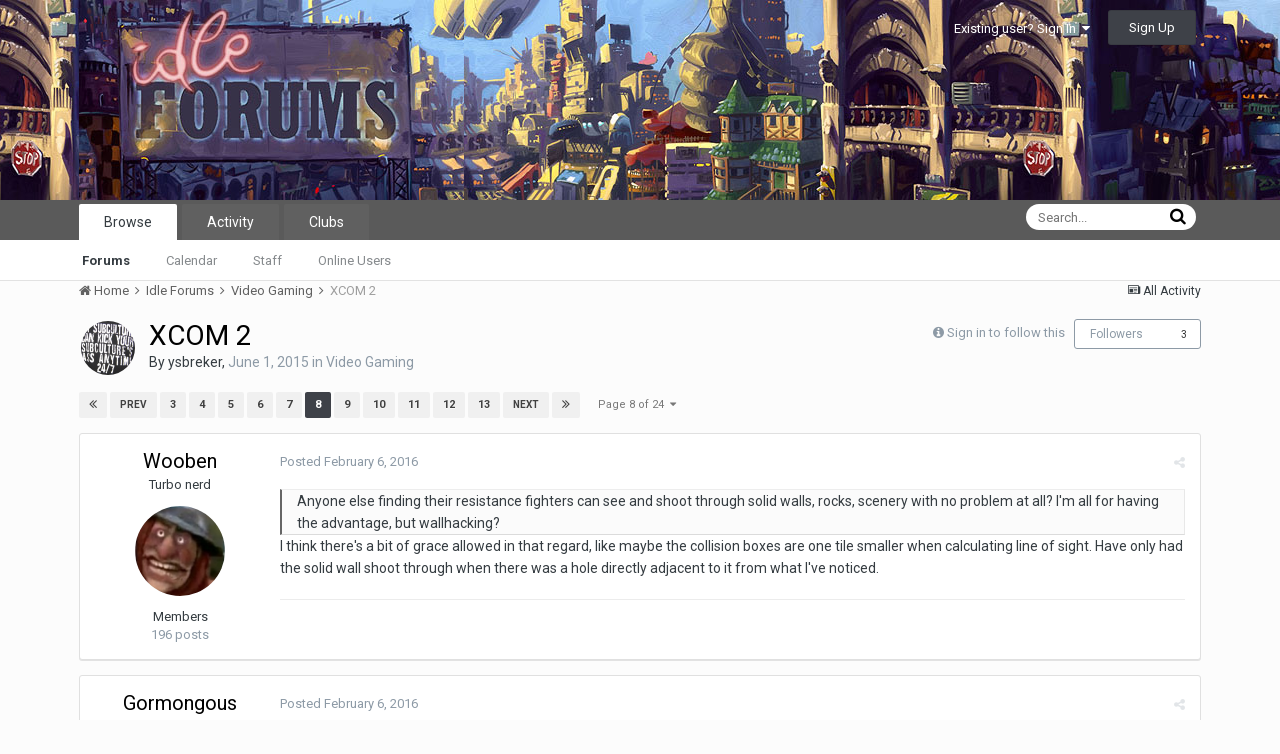

--- FILE ---
content_type: text/html;charset=UTF-8
request_url: https://www.idlethumbs.net/forums/topic/10184-xcom-2/?page=8
body_size: 36168
content:
<!DOCTYPE html>
<html lang="en-US" dir="ltr">
	<head>
		<title>XCOM 2 - Page 8 - Video Gaming - Idle Forums</title>
		<!--[if lt IE 9]>
			<link rel="stylesheet" type="text/css" href="https://www.idlethumbs.net/forums/uploads/css_built_2/5e61784858ad3c11f00b5706d12afe52_ie8.css.d74bf945e07b426f7c5db08ba011c0d0.css">
		    <script src="//www.idlethumbs.net/forums/applications/core/interface/html5shiv/html5shiv.js"></script>
		<![endif]-->
		
<meta charset="utf-8">

	<meta name="viewport" content="width=device-width, initial-scale=1">



	
		
			
				<meta name="description" content="
Anyone else finding their resistance fighters can see and shoot through solid walls, rocks, scenery with no problem at all? I&#039;m all for having the advantage...">
			
		
	

	
		
			
				<meta property="og:title" content="XCOM 2">
			
		
	

	
		
			
				<meta property="og:type" content="object">
			
		
	

	
		
			
				<meta property="og:url" content="https://www.idlethumbs.net/forums/topic/10184-xcom-2/">
			
		
	

	
		
			
				<meta property="og:description" content="
Anyone else finding their resistance fighters can see and shoot through solid walls, rocks, scenery with no problem at all? I&#039;m all for having the advantage...">
			
		
	

	
		
			
				<meta property="og:updated_time" content="2017-09-17T18:02:49Z">
			
		
	

	
		
			
				<meta property="og:site_name" content="Idle Forums">
			
		
	

	
		
			
				<meta property="og:locale" content="en_US">
			
		
	

<meta name="theme-color" content="#5a5a5a">
<link rel="first" href="https://www.idlethumbs.net/forums/topic/10184-xcom-2/" /><link rel="prev" href="https://www.idlethumbs.net/forums/topic/10184-xcom-2/?page=7" /><link rel="next" href="https://www.idlethumbs.net/forums/topic/10184-xcom-2/?page=9" /><link rel="last" href="https://www.idlethumbs.net/forums/topic/10184-xcom-2/?page=24" /><link rel="canonical" href="https://www.idlethumbs.net/forums/topic/10184-xcom-2/?page=8" />


		


	
		<link href="https://fonts.googleapis.com/css?family=Roboto:300,300i,400,400i,700,700i" rel="stylesheet">
	



	<link rel='stylesheet' href='https://www.idlethumbs.net/forums/uploads/css_built_2/341e4a57816af3ba440d891ca87450ff_framework.css.e3ab619676198a8414164375846eddfe.css?v=cec791648e' media='all'>

	<link rel='stylesheet' href='https://www.idlethumbs.net/forums/uploads/css_built_2/05e81b71abe4f22d6eb8d1a929494829_responsive.css.c9b4f9472ae1181c09d73f571e213b20.css?v=cec791648e' media='all'>

	<link rel='stylesheet' href='https://www.idlethumbs.net/forums/uploads/css_built_2/90eb5adf50a8c640f633d47fd7eb1778_core.css.cd2735542eca5d9926e847bc274a0815.css?v=cec791648e' media='all'>

	<link rel='stylesheet' href='https://www.idlethumbs.net/forums/uploads/css_built_2/5a0da001ccc2200dc5625c3f3934497d_core_responsive.css.e648d884289d89aec87bc9b4cdce6f50.css?v=cec791648e' media='all'>

	<link rel='stylesheet' href='https://www.idlethumbs.net/forums/uploads/css_built_2/62e269ced0fdab7e30e026f1d30ae516_forums.css.3dbbf03d32fd5c50f5c5deae396aaaae.css?v=cec791648e' media='all'>

	<link rel='stylesheet' href='https://www.idlethumbs.net/forums/uploads/css_built_2/76e62c573090645fb99a15a363d8620e_forums_responsive.css.2228623be9cdf549a4a595bdd7667ba4.css?v=cec791648e' media='all'>




<link rel='stylesheet' href='https://www.idlethumbs.net/forums/uploads/css_built_2/258adbb6e4f3e83cd3b355f84e3fa002_custom.css.ead2dbe2e95c156730ea4ed1d1c18118.css?v=cec791648e' media='all'>



		
		

	</head>
	<body class='ipsApp ipsApp_front ipsJS_none ipsClearfix' data-controller='core.front.core.app' data-message="" data-pageApp='forums' data-pageLocation='front' data-pageModule='forums' data-pageController='topic' itemscope itemtype="http://schema.org/WebSite">
		<meta itemprop="url" content="https://www.idlethumbs.net/forums/">
		<a href='#elContent' class='ipsHide' title='Go to main content on this page' accesskey='m'>Jump to content</a>
		
		<div id='ipsLayout_header' class='ipsClearfix'>
			

			


			
<ul id='elMobileNav' class='ipsList_inline ipsResponsive_hideDesktop ipsResponsive_block' data-controller='core.front.core.mobileNav' data-default="all">
	
		
			
			
				
				
			
				
					<li id='elMobileBreadcrumb'>
						<a href='https://www.idlethumbs.net/forums/forum/2-video-gaming/'>
							<span>Video Gaming</span>
						</a>
					</li>
				
				
			
				
				
			
		
	
	
	
	<li >
		<a data-action="defaultStream" class='ipsType_light'  href='https://www.idlethumbs.net/forums/discover/'><i class='icon-newspaper'></i></a>
	</li>

	
		<li class='ipsJS_show'>
			<a href='https://www.idlethumbs.net/forums/search/' data-action="mobileSearch"><i class='fa fa-search'></i></a>
		</li>
	
	<li data-ipsDrawer data-ipsDrawer-drawerElem='#elMobileDrawer'>
		<a href='#'>
			
			
				
			
			
			
			<i class='fa fa-navicon'></i>
		</a>
	</li>
</ul>
			<header>
				<div class='ipsLayout_container'>
					


<a href='https://www.idlethumbs.net/forums/' id='elLogo' accesskey='1'><img src="https://www.idlethumbs.net/forums/uploads/monthly_2016_10/header_logo.jpg.38ff9e481677413df8ddaf97bdf38190.jpg" alt='Idle Forums'></a>

					

	<ul id='elUserNav' class='ipsList_inline cSignedOut ipsClearfix ipsResponsive_hidePhone ipsResponsive_block'>
		
		<li id='elSignInLink'>
			
				<a href='https://www.idlethumbs.net/forums/login/' data-ipsMenu-closeOnClick="false" data-ipsMenu id='elUserSignIn'>
					Existing user? Sign In &nbsp;<i class='fa fa-caret-down'></i>
				</a>
			
			
<div id='elUserSignIn_menu' class='ipsMenu ipsMenu_auto ipsHide'>
	<div data-role="loginForm">
		
		
			
				
<form accept-charset='utf-8' class="ipsPad ipsForm ipsForm_vertical" method='post' action='https://www.idlethumbs.net/forums/login/' data-ipsValidation novalidate>
	<input type="hidden" name="login__standard_submitted" value="1">
	
		<input type="hidden" name="csrfKey" value="c0eb7ff0d7f854649209664c256994d6">
	
	<h4 class="ipsType_sectionHead">Sign In</h4>
	<br><br>
	<ul class='ipsList_reset'>
		
			
				
					<li class="ipsFieldRow ipsFieldRow_noLabel ipsFieldRow_fullWidth">
						<input type="text" required placeholder="Display Name or Email Address" name='auth' id='auth'>
					</li>
				
			
				
					<li class="ipsFieldRow ipsFieldRow_noLabel ipsFieldRow_fullWidth">
						<input type="password" required placeholder="Password" name='password' id='password'>
					</li>
				
			
				
					
<li class='ipsFieldRow ipsFieldRow_checkbox ipsClearfix ' id="9c7ffa65f11c317804907d1e35f70d9d">
	
		
		
<input type="hidden" name="remember_me" value="0">
<span class='ipsCustomInput'>
	<input
		type='checkbox'
		name='remember_me_checkbox'
		value='1'
		id="check_9c7ffa65f11c317804907d1e35f70d9d"
		data-toggle-id="9c7ffa65f11c317804907d1e35f70d9d"
		checked aria-checked='true'
		
		
		
		
		
		
	>
	
	<span></span>
</span>


		
		<div class='ipsFieldRow_content'>
			<label class='ipsFieldRow_label' for='check_9c7ffa65f11c317804907d1e35f70d9d'>Remember me </label>
			


<span class='ipsFieldRow_desc'>
	Not recommended on shared computers
</span>
			
			
		</div>
	
</li>
				
			
		
		<li class="ipsFieldRow ipsFieldRow_fullWidth">
			<br>
			<button type="submit" class="ipsButton ipsButton_primary ipsButton_small" id="elSignIn_submit">Sign In</button>
			<br>
			<p class="ipsType_right ipsType_small">
				<a href='https://www.idlethumbs.net/forums/lostpassword/' data-ipsDialog data-ipsDialog-title='Forgot your password?'>Forgot your password?</a>
			</p>
		</li>
	</ul>
</form>
			
		
		
	</div>
</div>
		</li>
		
			<li>
				<a href='https://www.idlethumbs.net/forums/register/' data-ipsDialog data-ipsDialog-size='narrow' data-ipsDialog-title='Sign Up' id='elRegisterButton' class='ipsButton ipsButton_normal ipsButton_primary'>
						Sign Up
				</a>
			</li>
		
	</ul>

				</div>
			</header>
			

	<nav data-controller='core.front.core.navBar' class=''>
		<div class='ipsNavBar_primary ipsLayout_container  ipsClearfix'>
			
				<div id='elSearch' class='ipsPos_right' data-controller='core.front.core.quickSearch' data-default="all">
					<form accept-charset='utf-8' action='//www.idlethumbs.net/forums/search/' method='post'>
						<a href='#' id='elSearchFilter' data-ipsMenu data-ipsMenu-selectable='radio' data-ipsMenu-appendTo='#elSearch' class="ipsHide">
							<span data-role='searchingIn'>
								
									
										This Topic
										
										
											<input name="type" value="forums_topic" data-role="searchFilter" type="hidden">
										
											<input name="item" value="10184" data-role="searchFilter" type="hidden">
										
										
								
							</span>
							<i class='fa fa-caret-down'></i>
						</a>
						<input type="hidden" name="type" value="forums_topic" data-role="searchFilter">
						<ul id='elSearchFilter_menu' class='ipsMenu ipsMenu_selectable ipsMenu_narrow ipsHide'>
							<li class='ipsMenu_item ' data-ipsMenuValue='all'>
								<a href='https://www.idlethumbs.net/forums/index.php?app=core&amp;module=search&amp;controller=search&amp;csrfKey=c0eb7ff0d7f854649209664c256994d6' title='All Content'>All Content</a>
							</li>
							<li class='ipsMenu_sep'><hr></li>
							
								
								
									<li class='ipsMenu_item ipsMenu_itemChecked' data-ipsMenuValue='{&quot;type&quot;:&quot;forums_topic&quot;,&quot;item&quot;:10184}' data-options='{&quot;type&quot;:&quot;forums_topic&quot;,&quot;item&quot;:10184}'>
										<a href='#'>This Topic</a>
									</li>
								
									<li class='ipsMenu_item ' data-ipsMenuValue='{&quot;type&quot;:&quot;forums_topic&quot;,&quot;nodes&quot;:2}' data-options='{&quot;type&quot;:&quot;forums_topic&quot;,&quot;nodes&quot;:2}'>
										<a href='#'>This Forum</a>
									</li>
								
								<li class='ipsMenu_sep'><hr></li>
							
							<li data-role='globalSearchMenuOptions'></li>
							<li class='ipsMenu_item ipsMenu_itemNonSelect'>
								<a href='https://www.idlethumbs.net/forums/search/' accesskey='4'><i class='fa fa-cog'></i> Advanced Search</a>
							</li>
						</ul>
						<input type='search' id='elSearchField' placeholder='Search...' name='q'>
						<button type='submit'><i class='fa fa-search'></i></button>
					</form>
				</div>
			
			<ul data-role="primaryNavBar" class='ipsResponsive_showDesktop ipsResponsive_block'>
				


	
		
		
			
		
		<li class='ipsNavBar_active' data-active id='elNavSecondary_1' data-role="navBarItem" data-navApp="core" data-navExt="CustomItem">
			
			
				<a href="https://www.idlethumbs.net/forums/"  data-navItem-id="1" data-navDefault>
					Browse
				</a>
			
			
				<ul class='ipsNavBar_secondary ' data-role='secondaryNavBar'>
					


	
		
		
			
		
		<li class='ipsNavBar_active' data-active id='elNavSecondary_8' data-role="navBarItem" data-navApp="forums" data-navExt="Forums">
			
			
				<a href="https://www.idlethumbs.net/forums/"  data-navItem-id="8" data-navDefault>
					Forums
				</a>
			
			
		</li>
	
	

	
		
		
		<li  id='elNavSecondary_9' data-role="navBarItem" data-navApp="calendar" data-navExt="Calendar">
			
			
				<a href="https://www.idlethumbs.net/forums/calendar/"  data-navItem-id="9" >
					Calendar
				</a>
			
			
		</li>
	
	

	
	

	
		
		
		<li  id='elNavSecondary_11' data-role="navBarItem" data-navApp="core" data-navExt="StaffDirectory">
			
			
				<a href="https://www.idlethumbs.net/forums/staff/"  data-navItem-id="11" >
					Staff
				</a>
			
			
		</li>
	
	

	
		
		
		<li  id='elNavSecondary_12' data-role="navBarItem" data-navApp="core" data-navExt="OnlineUsers">
			
			
				<a href="https://www.idlethumbs.net/forums/online/"  data-navItem-id="12" >
					Online Users
				</a>
			
			
		</li>
	
	

					<li class='ipsHide' id='elNavigationMore_1' data-role='navMore'>
						<a href='#' data-ipsMenu data-ipsMenu-appendTo='#elNavigationMore_1' id='elNavigationMore_1_dropdown'>More <i class='fa fa-caret-down'></i></a>
						<ul class='ipsHide ipsMenu ipsMenu_auto' id='elNavigationMore_1_dropdown_menu' data-role='moreDropdown'></ul>
					</li>
				</ul>
			
		</li>
	
	

	
		
		
		<li  id='elNavSecondary_2' data-role="navBarItem" data-navApp="core" data-navExt="CustomItem">
			
			
				<a href="https://www.idlethumbs.net/forums/discover/"  data-navItem-id="2" >
					Activity
				</a>
			
			
				<ul class='ipsNavBar_secondary ipsHide' data-role='secondaryNavBar'>
					


	
		
		
		<li  id='elNavSecondary_3' data-role="navBarItem" data-navApp="core" data-navExt="AllActivity">
			
			
				<a href="https://www.idlethumbs.net/forums/discover/"  data-navItem-id="3" >
					All Activity
				</a>
			
			
		</li>
	
	

	
	

	
	

	
	

	
		
		
		<li  id='elNavSecondary_7' data-role="navBarItem" data-navApp="core" data-navExt="Search">
			
			
				<a href="https://www.idlethumbs.net/forums/search/"  data-navItem-id="7" >
					Search
				</a>
			
			
		</li>
	
	

					<li class='ipsHide' id='elNavigationMore_2' data-role='navMore'>
						<a href='#' data-ipsMenu data-ipsMenu-appendTo='#elNavigationMore_2' id='elNavigationMore_2_dropdown'>More <i class='fa fa-caret-down'></i></a>
						<ul class='ipsHide ipsMenu ipsMenu_auto' id='elNavigationMore_2_dropdown_menu' data-role='moreDropdown'></ul>
					</li>
				</ul>
			
		</li>
	
	

	
	

	
	

	
		
		
		<li  id='elNavSecondary_15' data-role="navBarItem" data-navApp="core" data-navExt="Clubs">
			
			
				<a href="https://www.idlethumbs.net/forums/clubs/"  data-navItem-id="15" >
					Clubs
				</a>
			
			
		</li>
	
	

				<li class='ipsHide' id='elNavigationMore' data-role='navMore'>
					<a href='#' data-ipsMenu data-ipsMenu-appendTo='#elNavigationMore' id='elNavigationMore_dropdown'>More</a>
					<ul class='ipsNavBar_secondary ipsHide' data-role='secondaryNavBar'>
						<li class='ipsHide' id='elNavigationMore_more' data-role='navMore'>
							<a href='#' data-ipsMenu data-ipsMenu-appendTo='#elNavigationMore_more' id='elNavigationMore_more_dropdown'>More <i class='fa fa-caret-down'></i></a>
							<ul class='ipsHide ipsMenu ipsMenu_auto' id='elNavigationMore_more_dropdown_menu' data-role='moreDropdown'></ul>
						</li>
					</ul>
				</li>
			</ul>
		</div>
	</nav>

		</div>
		<main role='main' id='ipsLayout_body' class='ipsLayout_container'>
			<div id='ipsLayout_contentArea'>
				<div id='ipsLayout_contentWrapper'>
					
<nav class='ipsBreadcrumb ipsBreadcrumb_1 ipsFaded_withHover'>
	
		


	

	<ul class='ipsList_inline ipsPos_right'>
		
		<li >
			<a data-action="defaultStream" class='ipsType_light '  href='https://www.idlethumbs.net/forums/discover/'><i class='icon-newspaper'></i> <span>All Activity</span></a>
		</li>
		
	</ul>

	<ul data-role="breadcrumbList">
		<li>
			<a title="Home" href='https://www.idlethumbs.net/forums/'>
				<span><i class='fa fa-home'></i> Home <i class='fa fa-angle-right'></i></span>
			</a>
		</li>
		
		
			<li>
				
					<a href='https://www.idlethumbs.net/forums/forum/1-idle-forums/'>
						<span>Idle Forums <i class='fa fa-angle-right'></i></span>
					</a>
				
			</li>
		
			<li>
				
					<a href='https://www.idlethumbs.net/forums/forum/2-video-gaming/'>
						<span>Video Gaming <i class='fa fa-angle-right'></i></span>
					</a>
				
			</li>
		
			<li>
				
					XCOM 2
				
			</li>
		
	</ul>
</nav>
					
					<div id='ipsLayout_mainArea'>
						<a id='elContent'></a>
						
						
						

	<div class='cWidgetContainer '  data-role='widgetReceiver' data-orientation='horizontal' data-widgetArea='header'>
		<ul class='ipsList_reset'>
			
				
					
					<li class='ipsWidget ipsWidget_horizontal ipsBox ipsWidgetHide ipsHide' data-blockID='app_core_announcements_announcements' data-blockConfig="true" data-blockTitle="Announcements" data-blockErrorMessage="This block cannot be shown. This could be because it needs configuring, is unable to show on this page, or will show after reloading this page." data-controller='core.front.widgets.block'></li>
				
			
		</ul>
	</div>

						






<div class="ipsPageHeader ipsClearfix">
	
		<div class='ipsPos_right ipsResponsive_noFloat ipsResponsive_hidePhone'>
			

<div data-followApp='forums' data-followArea='topic' data-followID='10184' data-controller='core.front.core.followButton'>
	
		<span class='ipsType_light ipsType_blendLinks ipsResponsive_hidePhone ipsResponsive_inline'><i class='fa fa-info-circle'></i> <a href='https://www.idlethumbs.net/forums/login/' title='Go to the sign in page'>Sign in to follow this</a>&nbsp;&nbsp;</span>
	
	

	<div class="ipsFollow ipsPos_middle ipsButton ipsButton_link ipsButton_verySmall " data-role="followButton">
		
			<a href='https://www.idlethumbs.net/forums/index.php?app=core&amp;module=system&amp;controller=notifications&amp;do=followers&amp;follow_app=forums&amp;follow_area=topic&amp;follow_id=10184' title='See who follows this' class='ipsType_blendLinks ipsType_noUnderline' data-ipsTooltip data-ipsDialog data-ipsDialog-size='narrow' data-ipsDialog-title='Who follows this'>Followers</a>
			<a class='ipsCommentCount' href='https://www.idlethumbs.net/forums/index.php?app=core&amp;module=system&amp;controller=notifications&amp;do=followers&amp;follow_app=forums&amp;follow_area=topic&amp;follow_id=10184' title='See who follows this' data-ipsTooltip data-ipsDialog data-ipsDialog-size='narrow' data-ipsDialog-title='Who follows this'>3</a>
		
	</div>

</div>
		</div>
		<div class='ipsPos_right ipsResponsive_noFloat ipsResponsive_hidePhone'>
			






		</div>
		
	
	<div class='ipsPhotoPanel ipsPhotoPanel_small ipsPhotoPanel_notPhone ipsClearfix'>
		


	<a href="https://www.idlethumbs.net/forums/profile/5968-ysbreker/" data-ipsHover data-ipsHover-target="https://www.idlethumbs.net/forums/profile/5968-ysbreker/?do=hovercard" class="ipsUserPhoto ipsUserPhoto_small" title="Go to ysbreker's profile">
		<img src='https://www.idlethumbs.net/forums/uploads/profile/photo-5968.gif' alt='ysbreker'>
	</a>

		<div>
			<h1 class='ipsType_pageTitle ipsContained_container'>
				

				
				
					<span class='ipsType_break ipsContained'>
						<span>XCOM 2</span>
					</span>
				
			</h1>
			
			<p class='ipsType_reset ipsType_blendLinks '>
				<span class='ipsType_normal'>
				
					By 
<a href='https://www.idlethumbs.net/forums/profile/5968-ysbreker/' data-ipsHover data-ipsHover-target='https://www.idlethumbs.net/forums/profile/5968-ysbreker/?do=hovercard&amp;referrer=https%253A%252F%252Fwww.idlethumbs.net%252Fforums%252Ftopic%252F10184-xcom-2%252F%253Fpage%253D8' title="Go to ysbreker's profile" class="ipsType_break">ysbreker</a>,  <span class='ipsType_light'><time datetime='2015-06-01T22:17:13Z' title='06/01/15 10:17  PM' data-short='10 yr'>June 1, 2015</time> in <a href="https://www.idlethumbs.net/forums/forum/2-video-gaming/">Video Gaming</a></span>
				
				</span>
				<br>
			</p>
			
		</div>
	</div>
</div>








<div class='ipsClearfix'>
	
	
	<ul class="ipsToolList ipsToolList_horizontal ipsClearfix ipsSpacer_both ipsResponsive_hidePhone">
		
		
		
	</ul>
</div>

<div data-controller='core.front.core.commentFeed,forums.front.topic.view, core.front.core.ignoredComments' data-autoPoll data-baseURL='https://www.idlethumbs.net/forums/topic/10184-xcom-2/'  data-feedID='topic-10184' class='cTopic ipsClear ipsSpacer_top'>
	
		
			<div class="ipsClearfix ipsClear ipsSpacer_bottom">
				

	
	<ul class='ipsPagination' id='elPagination_8ae2269823509f69307d6d58bcf0821c_697eb1677fc61' data-pages='24' data-ipsPagination  data-ipsPagination-pages="24" data-ipsPagination-perPage='25'>
		
			
				<li class='ipsPagination_first'><a href='https://www.idlethumbs.net/forums/topic/10184-xcom-2/' rel="first" data-page='1' data-ipsTooltip title='First page'><i class='fa fa-angle-double-left'></i></a></li>
				<li class='ipsPagination_prev'><a href='https://www.idlethumbs.net/forums/topic/10184-xcom-2/?page=7' rel="prev" data-page='7' data-ipsTooltip title='Previous page'>Prev</a></li>
				
					<li class='ipsPagination_page'><a href='https://www.idlethumbs.net/forums/topic/10184-xcom-2/?page=3' data-page='3'>3</a></li>
				
					<li class='ipsPagination_page'><a href='https://www.idlethumbs.net/forums/topic/10184-xcom-2/?page=4' data-page='4'>4</a></li>
				
					<li class='ipsPagination_page'><a href='https://www.idlethumbs.net/forums/topic/10184-xcom-2/?page=5' data-page='5'>5</a></li>
				
					<li class='ipsPagination_page'><a href='https://www.idlethumbs.net/forums/topic/10184-xcom-2/?page=6' data-page='6'>6</a></li>
				
					<li class='ipsPagination_page'><a href='https://www.idlethumbs.net/forums/topic/10184-xcom-2/?page=7' data-page='7'>7</a></li>
				
			
			<li class='ipsPagination_page ipsPagination_active'><a href='https://www.idlethumbs.net/forums/topic/10184-xcom-2/?page=8' data-page='8'>8</a></li>
			
				
					<li class='ipsPagination_page'><a href='https://www.idlethumbs.net/forums/topic/10184-xcom-2/?page=9' data-page='9'>9</a></li>
				
					<li class='ipsPagination_page'><a href='https://www.idlethumbs.net/forums/topic/10184-xcom-2/?page=10' data-page='10'>10</a></li>
				
					<li class='ipsPagination_page'><a href='https://www.idlethumbs.net/forums/topic/10184-xcom-2/?page=11' data-page='11'>11</a></li>
				
					<li class='ipsPagination_page'><a href='https://www.idlethumbs.net/forums/topic/10184-xcom-2/?page=12' data-page='12'>12</a></li>
				
					<li class='ipsPagination_page'><a href='https://www.idlethumbs.net/forums/topic/10184-xcom-2/?page=13' data-page='13'>13</a></li>
				
				<li class='ipsPagination_next'><a href='https://www.idlethumbs.net/forums/topic/10184-xcom-2/?page=9' rel="next" data-page='9' data-ipsTooltip title='Next page'>Next</a></li>
				<li class='ipsPagination_last'><a href='https://www.idlethumbs.net/forums/topic/10184-xcom-2/?page=24' rel="last" data-page='24' data-ipsTooltip title='Last page'><i class='fa fa-angle-double-right'></i></a></li>
			
			
				<li class='ipsPagination_pageJump'>
					<a href='#' data-ipsMenu data-ipsMenu-closeOnClick='false' data-ipsMenu-appendTo='#elPagination_8ae2269823509f69307d6d58bcf0821c_697eb1677fc61' id='elPagination_8ae2269823509f69307d6d58bcf0821c_697eb1677fc61_jump'>Page 8 of 24 &nbsp;<i class='fa fa-caret-down'></i></a>
					<div class='ipsMenu ipsMenu_narrow ipsPad ipsHide' id='elPagination_8ae2269823509f69307d6d58bcf0821c_697eb1677fc61_jump_menu'>
						<form accept-charset='utf-8' method='post' action='https://www.idlethumbs.net/forums/topic/10184-xcom-2/' data-role="pageJump">
							<ul class='ipsForm ipsForm_horizontal'>
								<li class='ipsFieldRow'>
									<input type='number' min='1' max='24' placeholder='Page number' class='ipsField_fullWidth' name='page'>
								</li>
								<li class='ipsFieldRow ipsFieldRow_fullWidth'>
									<input type='submit' class='ipsButton_fullWidth ipsButton ipsButton_verySmall ipsButton_primary' value='Go'>
								</li>
							</ul>
						</form>
					</div>
				</li>
			
		
	</ul>

			</div>
		
	

	

<div data-controller='core.front.core.recommendedComments' data-url='https://www.idlethumbs.net/forums/topic/10184-xcom-2/?recommended=comments' class='ipsAreaBackground ipsPad ipsBox ipsBox_transparent ipsSpacer_bottom ipsRecommendedComments ipsHide'>
	<div data-role="recommendedComments">
		<h2 class='ipsType_sectionHead ipsType_large'>Recommended Posts</h2>
		
	</div>
</div>
	
	<div data-role='commentFeed' data-controller='core.front.core.moderation' >
		<form action="https://www.idlethumbs.net/forums/topic/10184-xcom-2/?csrfKey=c0eb7ff0d7f854649209664c256994d6&amp;do=multimodComment" method="post" data-ipsPageAction data-role='moderationTools'>
			
			
				
					
					
					




<a id='comment-395002'></a>
<article  id='elComment_395002' class='cPost ipsBox  ipsComment  ipsComment_parent ipsClearfix ipsClear ipsColumns ipsColumns_noSpacing ipsColumns_collapsePhone  '>
	

	<div class='cAuthorPane cAuthorPane_mobile ipsResponsive_showPhone ipsResponsive_block'>
		<h3 class='ipsType_sectionHead cAuthorPane_author ipsResponsive_showPhone ipsResponsive_inlineBlock ipsType_break ipsType_blendLinks ipsTruncate ipsTruncate_line'>
			
<a href='https://www.idlethumbs.net/forums/profile/35413-wooben/' data-ipsHover data-ipsHover-target='https://www.idlethumbs.net/forums/profile/35413-wooben/?do=hovercard&amp;referrer=https%253A%252F%252Fwww.idlethumbs.net%252Fforums%252Ftopic%252F10184-xcom-2%252F%253Fpage%253D8' title="Go to Wooben's profile" class="ipsType_break"><span style='color:#'>Wooben</span></a>
			<span class='ipsResponsive_showPhone ipsResponsive_inline'>&nbsp;&nbsp;
</span>
		</h3>
		<div class='cAuthorPane_photo'>
			


	<a href="https://www.idlethumbs.net/forums/profile/35413-wooben/" data-ipsHover data-ipsHover-target="https://www.idlethumbs.net/forums/profile/35413-wooben/?do=hovercard" class="ipsUserPhoto ipsUserPhoto_large" title="Go to Wooben's profile">
		<img src='https://www.idlethumbs.net/forums/uploads/profile/photo-thumb-35413.jpg' alt='Wooben'>
	</a>

		</div>
	</div>
	<aside class='ipsComment_author cAuthorPane ipsColumn ipsColumn_medium ipsResponsive_hidePhone'>
		<h3 class='ipsType_sectionHead cAuthorPane_author ipsType_blendLinks ipsType_break'><strong>
<a href='https://www.idlethumbs.net/forums/profile/35413-wooben/' data-ipsHover data-ipsHover-target='https://www.idlethumbs.net/forums/profile/35413-wooben/?do=hovercard&amp;referrer=https%253A%252F%252Fwww.idlethumbs.net%252Fforums%252Ftopic%252F10184-xcom-2%252F%253Fpage%253D8' title="Go to Wooben's profile" class="ipsType_break">Wooben</a></strong> <span class='ipsResponsive_showPhone ipsResponsive_inline'>&nbsp;&nbsp;
</span></h3>
		
		<ul class='cAuthorPane_info ipsList_reset'>
			
				<li class='ipsType_break'>Turbo nerd</li>
			
			

			<li class='cAuthorPane_photo'>
				


	<a href="https://www.idlethumbs.net/forums/profile/35413-wooben/" data-ipsHover data-ipsHover-target="https://www.idlethumbs.net/forums/profile/35413-wooben/?do=hovercard" class="ipsUserPhoto ipsUserPhoto_large" title="Go to Wooben's profile">
		<img src='https://www.idlethumbs.net/forums/uploads/profile/photo-thumb-35413.jpg' alt='Wooben'>
	</a>

			</li>
			<li><span style='color:#'>Members</span></li>
			
			
				<li>
</li>
				<li class='ipsType_light'>196 posts</li>
				
				

			
		</ul>
	</aside>
	<div class='ipsColumn ipsColumn_fluid'>
		

<div id='comment-395002_wrap' data-controller='core.front.core.comment' data-commentApp='forums' data-commentType='forums' data-commentID="395002" data-quoteData='{&quot;userid&quot;:35413,&quot;username&quot;:&quot;Wooben&quot;,&quot;timestamp&quot;:1454747113,&quot;contentapp&quot;:&quot;forums&quot;,&quot;contenttype&quot;:&quot;forums&quot;,&quot;contentid&quot;:10184,&quot;contentclass&quot;:&quot;forums_Topic&quot;,&quot;contentcommentid&quot;:395002}' class='ipsComment_content ipsType_medium  ipsFaded_withHover'>
	

	<div class='ipsComment_meta ipsType_light'>
		<div class='ipsPos_right ipsType_light ipsType_reset ipsFaded ipsFaded_more ipsType_blendLinks'>
			<ul class='ipsList_inline ipsComment_tools'>
				
				
				
					<li><a class='ipsType_blendLinks' href='https://www.idlethumbs.net/forums/topic/10184-xcom-2/?do=findComment&amp;comment=395002' data-ipsTooltip title='Share this post' data-ipsMenu data-ipsMenu-closeOnClick='false' id='elSharePost_395002' data-role='shareComment'><i class='fa fa-share-alt'></i></a></li>
				
				
			</ul>
		</div>

		<div class='ipsType_reset'>
			<a href='https://www.idlethumbs.net/forums/topic/10184-xcom-2/?do=findComment&amp;comment=395002' class='ipsType_blendLinks'>Posted <time datetime='2016-02-06T08:25:13Z' title='02/06/16 08:25  AM' data-short='9 yr'>February 6, 2016</time></a>
			<span class='ipsResponsive_hidePhone'>
				
				
			</span>
		</div>
	</div>

	


	<div class='cPost_contentWrap ipsPad'>
		
		<div data-role='commentContent' class='ipsType_normal ipsType_richText ipsContained' data-controller='core.front.core.lightboxedImages'>
			
<blockquote data-ipsquote="" class="ipsQuote" data-ipsquote-contentcommentid="394981" data-ipsquote-contentapp="forums" data-ipsquote-contenttype="forums" data-ipsquote-contentclass="forums_Topic" data-ipsquote-contentid="10184" data-ipsquote-username="Sorbicol" data-cite="Sorbicol" data-ipsquote-timestamp="1454724346"><div><p>Anyone else finding their resistance fighters can see and shoot through solid walls, rocks, scenery with no problem at all? I'm all for having the advantage, but wallhacking?</p></div></blockquote>
<p>I think there's a bit of grace allowed in that regard, like maybe the collision boxes are one tile smaller when calculating line of sight. Have only had the solid wall shoot through when there was a hole directly adjacent to it from what I've noticed.</p>


			
		</div>

		<div class='ipsItemControls'>
			
				
			
			<ul class='ipsComment_controls ipsClearfix ipsItemControls_left' data-role="commentControls">
				
					
					
					
				
				<li class='ipsHide' data-role='commentLoading'>
					<span class='ipsLoading ipsLoading_tiny ipsLoading_noAnim'></span>
				</li>
			</ul>
		</div>

		
	</div>

	<div class='ipsMenu ipsMenu_wide ipsHide cPostShareMenu' id='elSharePost_395002_menu'>
		<div class='ipsPad'>
			<h4 class='ipsType_sectionHead'>Share this post</h4>
			<hr class='ipsHr'>
			<h5 class='ipsType_normal ipsType_reset'>Link to post</h5>
			
			<input type='text' value='https://www.idlethumbs.net/forums/topic/10184-xcom-2/?do=findComment&amp;comment=395002' class='ipsField_fullWidth'>
			

			
				<h5 class='ipsType_normal ipsType_reset ipsSpacer_top'>Share on other sites</h5>
				

	<ul class='ipsList_inline ipsList_noSpacing ipsClearfix' data-controller="core.front.core.sharelink">
		
			<li>
<a href="http://twitter.com/share?text=XCOM%202&amp;url=https%3A%2F%2Fwww.idlethumbs.net%2Fforums%2Ftopic%2F10184-xcom-2%2F%3Fdo%3DfindComment%26comment%3D395002" class="cShareLink cShareLink_twitter" target="_blank" data-role="shareLink" title='Share on Twitter' data-ipsTooltip rel='noopener'>
	<i class="fa fa-twitter"></i>
</a></li>
		
			<li>
<a href="https://www.facebook.com/sharer/sharer.php?u=https%3A%2F%2Fwww.idlethumbs.net%2Fforums%2Ftopic%2F10184-xcom-2%2F%3Fdo%3DfindComment%26comment%3D395002" class="cShareLink cShareLink_facebook" target="_blank" data-role="shareLink" title='Share on Facebook' data-ipsTooltip rel='noopener'>
	<i class="fa fa-facebook"></i>
</a></li>
		
			<li>
<a href="https://plus.google.com/share?url=https%3A%2F%2Fwww.idlethumbs.net%2Fforums%2Ftopic%2F10184-xcom-2%2F%3Fdo%3DfindComment%26comment%3D395002" class="cShareLink cShareLink_google" target="_blank" data-role="shareLink" title='Share on Google+' data-ipsTooltip rel='noopener'>
	<i class="fa fa-google-plus"></i>
</a></li>
		
			<li>
<a href="http://digg.com/submit?url=https://www.idlethumbs.net/forums/topic/10184-xcom-2/?do=findComment%26comment=395002" class="cShareLink cShareLink_digg" target="_blank" data-role="shareLink" title='Share on Digg' data-ipsTooltip rel='noopener'>
	<i class="fa fa-digg"></i>
</a></li>
		
			<li>
<a href="https://del.icio.us/save?jump=close&amp;noui=1&amp;v=5&amp;provider=Idle%2BForums&amp;url=https://www.idlethumbs.net/forums/topic/10184-xcom-2/?do=findComment%26comment=395002&amp;title=XCOM%202" class="cShareLink cShareLink_delicious" target="_blank" data-role='shareLink' title='Save to Delicious' data-ipsTooltip rel='noopener'>
	<i class="fa fa-delicious"></i>
</a></li>
		
			<li>
<a href="http://www.reddit.com/submit?url=https%3A%2F%2Fwww.idlethumbs.net%2Fforums%2Ftopic%2F10184-xcom-2%2F%3Fdo%3DfindComment%26comment%3D395002&amp;title=XCOM+2" class="cShareLink cShareLink_reddit" target="_blank" title='Share on Reddit' data-ipsTooltip rel='noopener'>
	<i class="fa fa-reddit"></i>
</a></li>
		
			<li>
<a href="http://www.stumbleupon.com/submit?url=https%253A%252F%252Fwww.idlethumbs.net%252Fforums%252Ftopic%252F10184-xcom-2%252F%253Fdo%253DfindComment%2526comment%253D395002" class="cShareLink cShareLink_stumble" target="_blank" title='Share on StumbleUpon' data-ipsTooltip rel='noopener'>
	<i class="fa fa-stumbleupon"></i>
</a></li>
		
			<li>
<a href='https://www.idlethumbs.net/forums/topic/10184-xcom-2/?do=email&amp;comment=395002' rel='nofollow' class='cShareLink cShareLink_email' data-ipsDialog data-ipsDialog-title='Email this page' data-ipsDialog-remoteSubmit data-ipsDialog-flashMessage='The email has been sent' title='Share via email' data-ipsTooltip>
	<i class="fa fa-envelope"></i>
</a></li>
		
			<li>
<a href="http://pinterest.com/pin/create/button/?url=https://www.idlethumbs.net/forums/topic/10184-xcom-2/?do=findComment%26comment=395002&amp;media=" class="cShareLink cShareLink_pinterest" target="_blank" data-role="shareLink" title='Share on Pinterest' data-ipsTooltip rel='noopener'>
	<i class="fa fa-pinterest"></i>
</a></li>
		
	</ul>

			
		</div>
	</div>
</div>
	</div>
</article>
					
				
					
					
					




<a id='comment-395005'></a>
<article  id='elComment_395005' class='cPost ipsBox  ipsComment  ipsComment_parent ipsClearfix ipsClear ipsColumns ipsColumns_noSpacing ipsColumns_collapsePhone  '>
	

	<div class='cAuthorPane cAuthorPane_mobile ipsResponsive_showPhone ipsResponsive_block'>
		<h3 class='ipsType_sectionHead cAuthorPane_author ipsResponsive_showPhone ipsResponsive_inlineBlock ipsType_break ipsType_blendLinks ipsTruncate ipsTruncate_line'>
			
<a href='https://www.idlethumbs.net/forums/profile/25026-gormongous/' data-ipsHover data-ipsHover-target='https://www.idlethumbs.net/forums/profile/25026-gormongous/?do=hovercard&amp;referrer=https%253A%252F%252Fwww.idlethumbs.net%252Fforums%252Ftopic%252F10184-xcom-2%252F%253Fpage%253D8' title="Go to Gormongous's profile" class="ipsType_break">Gormongous</a>
			<span class='ipsResponsive_showPhone ipsResponsive_inline'>&nbsp;&nbsp;
</span>
		</h3>
		<div class='cAuthorPane_photo'>
			


	<a href="https://www.idlethumbs.net/forums/profile/25026-gormongous/" data-ipsHover data-ipsHover-target="https://www.idlethumbs.net/forums/profile/25026-gormongous/?do=hovercard" class="ipsUserPhoto ipsUserPhoto_large" title="Go to Gormongous's profile">
		<img src='https://www.idlethumbs.net/forums/uploads/profile/photo-thumb-25026.jpg' alt='Gormongous'>
	</a>

		</div>
	</div>
	<aside class='ipsComment_author cAuthorPane ipsColumn ipsColumn_medium ipsResponsive_hidePhone'>
		<h3 class='ipsType_sectionHead cAuthorPane_author ipsType_blendLinks ipsType_break'><strong>
<a href='https://www.idlethumbs.net/forums/profile/25026-gormongous/' data-ipsHover data-ipsHover-target='https://www.idlethumbs.net/forums/profile/25026-gormongous/?do=hovercard&amp;referrer=https%253A%252F%252Fwww.idlethumbs.net%252Fforums%252Ftopic%252F10184-xcom-2%252F%253Fpage%253D8' title="Go to Gormongous's profile" class="ipsType_break">Gormongous</a></strong> <span class='ipsResponsive_showPhone ipsResponsive_inline'>&nbsp;&nbsp;
</span></h3>
		
		<ul class='cAuthorPane_info ipsList_reset'>
			
				<li class='ipsType_break'>Ghost Bird</li>
			
			

			<li class='cAuthorPane_photo'>
				


	<a href="https://www.idlethumbs.net/forums/profile/25026-gormongous/" data-ipsHover data-ipsHover-target="https://www.idlethumbs.net/forums/profile/25026-gormongous/?do=hovercard" class="ipsUserPhoto ipsUserPhoto_large" title="Go to Gormongous's profile">
		<img src='https://www.idlethumbs.net/forums/uploads/profile/photo-thumb-25026.jpg' alt='Gormongous'>
	</a>

			</li>
			<li>Phaedrus&#39; Street Crew</li>
			
			
				<li>
</li>
				<li class='ipsType_light'>5573 posts</li>
				
				

			
		</ul>
	</aside>
	<div class='ipsColumn ipsColumn_fluid'>
		

<div id='comment-395005_wrap' data-controller='core.front.core.comment' data-commentApp='forums' data-commentType='forums' data-commentID="395005" data-quoteData='{&quot;userid&quot;:25026,&quot;username&quot;:&quot;Gormongous&quot;,&quot;timestamp&quot;:1454748005,&quot;contentapp&quot;:&quot;forums&quot;,&quot;contenttype&quot;:&quot;forums&quot;,&quot;contentid&quot;:10184,&quot;contentclass&quot;:&quot;forums_Topic&quot;,&quot;contentcommentid&quot;:395005}' class='ipsComment_content ipsType_medium  ipsFaded_withHover'>
	

	<div class='ipsComment_meta ipsType_light'>
		<div class='ipsPos_right ipsType_light ipsType_reset ipsFaded ipsFaded_more ipsType_blendLinks'>
			<ul class='ipsList_inline ipsComment_tools'>
				
				
				
					<li><a class='ipsType_blendLinks' href='https://www.idlethumbs.net/forums/topic/10184-xcom-2/?do=findComment&amp;comment=395005' data-ipsTooltip title='Share this post' data-ipsMenu data-ipsMenu-closeOnClick='false' id='elSharePost_395005' data-role='shareComment'><i class='fa fa-share-alt'></i></a></li>
				
				
			</ul>
		</div>

		<div class='ipsType_reset'>
			<a href='https://www.idlethumbs.net/forums/topic/10184-xcom-2/?do=findComment&amp;comment=395005' class='ipsType_blendLinks'>Posted <time datetime='2016-02-06T08:40:05Z' title='02/06/16 08:40  AM' data-short='9 yr'>February 6, 2016</time></a>
			<span class='ipsResponsive_hidePhone'>
				
				
			</span>
		</div>
	</div>

	


	<div class='cPost_contentWrap ipsPad'>
		
		<div data-role='commentContent' class='ipsType_normal ipsType_richText ipsContained' data-controller='core.front.core.lightboxedImages'>
			
<blockquote data-ipsquote="" class="ipsQuote" data-ipsquote-contentcommentid="395002" data-ipsquote-contentapp="forums" data-ipsquote-contenttype="forums" data-ipsquote-contentclass="forums_Topic" data-ipsquote-contentid="10184" data-ipsquote-username="Wooben" data-cite="Wooben" data-ipsquote-timestamp="1454747113"><div><p>I think there's a bit of grace allowed in that regard, like maybe the collision boxes are one tile smaller when calculating line of sight. Have only had the solid wall shoot through when there was a hole directly adjacent to it from what I've noticed.</p></div></blockquote>
<p> </p>
<p>There's also some wonky collision stuff that I think is just a bug in the system. I've had windows explode before my soldier was even close to them.</p>


			
		</div>

		<div class='ipsItemControls'>
			
				
			
			<ul class='ipsComment_controls ipsClearfix ipsItemControls_left' data-role="commentControls">
				
					
					
					
				
				<li class='ipsHide' data-role='commentLoading'>
					<span class='ipsLoading ipsLoading_tiny ipsLoading_noAnim'></span>
				</li>
			</ul>
		</div>

		
	</div>

	<div class='ipsMenu ipsMenu_wide ipsHide cPostShareMenu' id='elSharePost_395005_menu'>
		<div class='ipsPad'>
			<h4 class='ipsType_sectionHead'>Share this post</h4>
			<hr class='ipsHr'>
			<h5 class='ipsType_normal ipsType_reset'>Link to post</h5>
			
			<input type='text' value='https://www.idlethumbs.net/forums/topic/10184-xcom-2/?do=findComment&amp;comment=395005' class='ipsField_fullWidth'>
			

			
				<h5 class='ipsType_normal ipsType_reset ipsSpacer_top'>Share on other sites</h5>
				

	<ul class='ipsList_inline ipsList_noSpacing ipsClearfix' data-controller="core.front.core.sharelink">
		
			<li>
<a href="http://twitter.com/share?text=XCOM%202&amp;url=https%3A%2F%2Fwww.idlethumbs.net%2Fforums%2Ftopic%2F10184-xcom-2%2F%3Fdo%3DfindComment%26comment%3D395005" class="cShareLink cShareLink_twitter" target="_blank" data-role="shareLink" title='Share on Twitter' data-ipsTooltip rel='noopener'>
	<i class="fa fa-twitter"></i>
</a></li>
		
			<li>
<a href="https://www.facebook.com/sharer/sharer.php?u=https%3A%2F%2Fwww.idlethumbs.net%2Fforums%2Ftopic%2F10184-xcom-2%2F%3Fdo%3DfindComment%26comment%3D395005" class="cShareLink cShareLink_facebook" target="_blank" data-role="shareLink" title='Share on Facebook' data-ipsTooltip rel='noopener'>
	<i class="fa fa-facebook"></i>
</a></li>
		
			<li>
<a href="https://plus.google.com/share?url=https%3A%2F%2Fwww.idlethumbs.net%2Fforums%2Ftopic%2F10184-xcom-2%2F%3Fdo%3DfindComment%26comment%3D395005" class="cShareLink cShareLink_google" target="_blank" data-role="shareLink" title='Share on Google+' data-ipsTooltip rel='noopener'>
	<i class="fa fa-google-plus"></i>
</a></li>
		
			<li>
<a href="http://digg.com/submit?url=https://www.idlethumbs.net/forums/topic/10184-xcom-2/?do=findComment%26comment=395005" class="cShareLink cShareLink_digg" target="_blank" data-role="shareLink" title='Share on Digg' data-ipsTooltip rel='noopener'>
	<i class="fa fa-digg"></i>
</a></li>
		
			<li>
<a href="https://del.icio.us/save?jump=close&amp;noui=1&amp;v=5&amp;provider=Idle%2BForums&amp;url=https://www.idlethumbs.net/forums/topic/10184-xcom-2/?do=findComment%26comment=395005&amp;title=XCOM%202" class="cShareLink cShareLink_delicious" target="_blank" data-role='shareLink' title='Save to Delicious' data-ipsTooltip rel='noopener'>
	<i class="fa fa-delicious"></i>
</a></li>
		
			<li>
<a href="http://www.reddit.com/submit?url=https%3A%2F%2Fwww.idlethumbs.net%2Fforums%2Ftopic%2F10184-xcom-2%2F%3Fdo%3DfindComment%26comment%3D395005&amp;title=XCOM+2" class="cShareLink cShareLink_reddit" target="_blank" title='Share on Reddit' data-ipsTooltip rel='noopener'>
	<i class="fa fa-reddit"></i>
</a></li>
		
			<li>
<a href="http://www.stumbleupon.com/submit?url=https%253A%252F%252Fwww.idlethumbs.net%252Fforums%252Ftopic%252F10184-xcom-2%252F%253Fdo%253DfindComment%2526comment%253D395005" class="cShareLink cShareLink_stumble" target="_blank" title='Share on StumbleUpon' data-ipsTooltip rel='noopener'>
	<i class="fa fa-stumbleupon"></i>
</a></li>
		
			<li>
<a href='https://www.idlethumbs.net/forums/topic/10184-xcom-2/?do=email&amp;comment=395005' rel='nofollow' class='cShareLink cShareLink_email' data-ipsDialog data-ipsDialog-title='Email this page' data-ipsDialog-remoteSubmit data-ipsDialog-flashMessage='The email has been sent' title='Share via email' data-ipsTooltip>
	<i class="fa fa-envelope"></i>
</a></li>
		
			<li>
<a href="http://pinterest.com/pin/create/button/?url=https://www.idlethumbs.net/forums/topic/10184-xcom-2/?do=findComment%26comment=395005&amp;media=" class="cShareLink cShareLink_pinterest" target="_blank" data-role="shareLink" title='Share on Pinterest' data-ipsTooltip rel='noopener'>
	<i class="fa fa-pinterest"></i>
</a></li>
		
	</ul>

			
		</div>
	</div>
</div>
	</div>
</article>
					
				
					
					
					




<a id='comment-395009'></a>
<article  id='elComment_395009' class='cPost ipsBox  ipsComment  ipsComment_parent ipsClearfix ipsClear ipsColumns ipsColumns_noSpacing ipsColumns_collapsePhone  '>
	

	<div class='cAuthorPane cAuthorPane_mobile ipsResponsive_showPhone ipsResponsive_block'>
		<h3 class='ipsType_sectionHead cAuthorPane_author ipsResponsive_showPhone ipsResponsive_inlineBlock ipsType_break ipsType_blendLinks ipsTruncate ipsTruncate_line'>
			
<a href='https://www.idlethumbs.net/forums/profile/33601-bjorn/' data-ipsHover data-ipsHover-target='https://www.idlethumbs.net/forums/profile/33601-bjorn/?do=hovercard&amp;referrer=https%253A%252F%252Fwww.idlethumbs.net%252Fforums%252Ftopic%252F10184-xcom-2%252F%253Fpage%253D8' title="Go to Bjorn's profile" class="ipsType_break"><span style='color:#'>Bjorn</span></a>
			<span class='ipsResponsive_showPhone ipsResponsive_inline'>&nbsp;&nbsp;
</span>
		</h3>
		<div class='cAuthorPane_photo'>
			


	<a href="https://www.idlethumbs.net/forums/profile/33601-bjorn/" data-ipsHover data-ipsHover-target="https://www.idlethumbs.net/forums/profile/33601-bjorn/?do=hovercard" class="ipsUserPhoto ipsUserPhoto_large" title="Go to Bjorn's profile">
		<img src='https://www.idlethumbs.net/forums/uploads/monthly_2017_07/garfield1-718788-7084471.thumb.jpg.8a7f7774209def435d5820743557cb8b.jpg' alt='Bjorn'>
	</a>

		</div>
	</div>
	<aside class='ipsComment_author cAuthorPane ipsColumn ipsColumn_medium ipsResponsive_hidePhone'>
		<h3 class='ipsType_sectionHead cAuthorPane_author ipsType_blendLinks ipsType_break'><strong>
<a href='https://www.idlethumbs.net/forums/profile/33601-bjorn/' data-ipsHover data-ipsHover-target='https://www.idlethumbs.net/forums/profile/33601-bjorn/?do=hovercard&amp;referrer=https%253A%252F%252Fwww.idlethumbs.net%252Fforums%252Ftopic%252F10184-xcom-2%252F%253Fpage%253D8' title="Go to Bjorn's profile" class="ipsType_break">Bjorn</a></strong> <span class='ipsResponsive_showPhone ipsResponsive_inline'>&nbsp;&nbsp;
</span></h3>
		
		<ul class='cAuthorPane_info ipsList_reset'>
			
				<li class='ipsType_break'>Great Axe of Social Justice +1</li>
			
			

			<li class='cAuthorPane_photo'>
				


	<a href="https://www.idlethumbs.net/forums/profile/33601-bjorn/" data-ipsHover data-ipsHover-target="https://www.idlethumbs.net/forums/profile/33601-bjorn/?do=hovercard" class="ipsUserPhoto ipsUserPhoto_large" title="Go to Bjorn's profile">
		<img src='https://www.idlethumbs.net/forums/uploads/monthly_2017_07/garfield1-718788-7084471.thumb.jpg.8a7f7774209def435d5820743557cb8b.jpg' alt='Bjorn'>
	</a>

			</li>
			<li><span style='color:#'>Members</span></li>
			
			
				<li>
</li>
				<li class='ipsType_light'>6551 posts</li>
				
				

			
		</ul>
	</aside>
	<div class='ipsColumn ipsColumn_fluid'>
		

<div id='comment-395009_wrap' data-controller='core.front.core.comment' data-commentApp='forums' data-commentType='forums' data-commentID="395009" data-quoteData='{&quot;userid&quot;:33601,&quot;username&quot;:&quot;Bjorn&quot;,&quot;timestamp&quot;:1454751676,&quot;contentapp&quot;:&quot;forums&quot;,&quot;contenttype&quot;:&quot;forums&quot;,&quot;contentid&quot;:10184,&quot;contentclass&quot;:&quot;forums_Topic&quot;,&quot;contentcommentid&quot;:395009}' class='ipsComment_content ipsType_medium  ipsFaded_withHover'>
	

	<div class='ipsComment_meta ipsType_light'>
		<div class='ipsPos_right ipsType_light ipsType_reset ipsFaded ipsFaded_more ipsType_blendLinks'>
			<ul class='ipsList_inline ipsComment_tools'>
				
				
				
					<li><a class='ipsType_blendLinks' href='https://www.idlethumbs.net/forums/topic/10184-xcom-2/?do=findComment&amp;comment=395009' data-ipsTooltip title='Share this post' data-ipsMenu data-ipsMenu-closeOnClick='false' id='elSharePost_395009' data-role='shareComment'><i class='fa fa-share-alt'></i></a></li>
				
				
			</ul>
		</div>

		<div class='ipsType_reset'>
			<a href='https://www.idlethumbs.net/forums/topic/10184-xcom-2/?do=findComment&amp;comment=395009' class='ipsType_blendLinks'>Posted <time datetime='2016-02-06T09:41:16Z' title='02/06/16 09:41  AM' data-short='9 yr'>February 6, 2016</time></a>
			<span class='ipsResponsive_hidePhone'>
				
				
			</span>
		</div>
	</div>

	


	<div class='cPost_contentWrap ipsPad'>
		
		<div data-role='commentContent' class='ipsType_normal ipsType_richText ipsContained' data-controller='core.front.core.lightboxedImages'>
			
<blockquote data-ipsquote="" class="ipsQuote" data-ipsquote-contentcommentid="394998" data-ipsquote-contentapp="forums" data-ipsquote-contenttype="forums" data-ipsquote-contentclass="forums_Topic" data-ipsquote-contentid="10184" data-ipsquote-username="Gormongous" data-cite="Gormongous" data-ipsquote-timestamp="1454743253"><div><p>Also, five out of maybe a dozen missions have taken place in Kansas City for me. It makes me chuckle, in a good way.</p></div></blockquote>
<p> </p>
<p>I'm a bit jealous of that, my game started in Siberia. </p>
<p> </p>
<p> </p>
<p> </p>
<p>I'm about to get into whatever the first Black Site is.  So far it's been pretty smooth sailing (on Normal, or whatever that's called now).  No deaths, have had a couple of close calls where a shot could have finished someone, but they missed.  The Sectoids seem much more interested in raising the dead than in trying to mind control me.  I had to do the majority of missions without my only Ranger as well, as she got grievously wounded for a 17 day heal on like the second mission.  And then I pulled three snipers out of my rookies.  Going to try a pistol build on one of them to see how that works. </p>


			
		</div>

		<div class='ipsItemControls'>
			
				
			
			<ul class='ipsComment_controls ipsClearfix ipsItemControls_left' data-role="commentControls">
				
					
					
					
				
				<li class='ipsHide' data-role='commentLoading'>
					<span class='ipsLoading ipsLoading_tiny ipsLoading_noAnim'></span>
				</li>
			</ul>
		</div>

		
	</div>

	<div class='ipsMenu ipsMenu_wide ipsHide cPostShareMenu' id='elSharePost_395009_menu'>
		<div class='ipsPad'>
			<h4 class='ipsType_sectionHead'>Share this post</h4>
			<hr class='ipsHr'>
			<h5 class='ipsType_normal ipsType_reset'>Link to post</h5>
			
			<input type='text' value='https://www.idlethumbs.net/forums/topic/10184-xcom-2/?do=findComment&amp;comment=395009' class='ipsField_fullWidth'>
			

			
				<h5 class='ipsType_normal ipsType_reset ipsSpacer_top'>Share on other sites</h5>
				

	<ul class='ipsList_inline ipsList_noSpacing ipsClearfix' data-controller="core.front.core.sharelink">
		
			<li>
<a href="http://twitter.com/share?text=XCOM%202&amp;url=https%3A%2F%2Fwww.idlethumbs.net%2Fforums%2Ftopic%2F10184-xcom-2%2F%3Fdo%3DfindComment%26comment%3D395009" class="cShareLink cShareLink_twitter" target="_blank" data-role="shareLink" title='Share on Twitter' data-ipsTooltip rel='noopener'>
	<i class="fa fa-twitter"></i>
</a></li>
		
			<li>
<a href="https://www.facebook.com/sharer/sharer.php?u=https%3A%2F%2Fwww.idlethumbs.net%2Fforums%2Ftopic%2F10184-xcom-2%2F%3Fdo%3DfindComment%26comment%3D395009" class="cShareLink cShareLink_facebook" target="_blank" data-role="shareLink" title='Share on Facebook' data-ipsTooltip rel='noopener'>
	<i class="fa fa-facebook"></i>
</a></li>
		
			<li>
<a href="https://plus.google.com/share?url=https%3A%2F%2Fwww.idlethumbs.net%2Fforums%2Ftopic%2F10184-xcom-2%2F%3Fdo%3DfindComment%26comment%3D395009" class="cShareLink cShareLink_google" target="_blank" data-role="shareLink" title='Share on Google+' data-ipsTooltip rel='noopener'>
	<i class="fa fa-google-plus"></i>
</a></li>
		
			<li>
<a href="http://digg.com/submit?url=https://www.idlethumbs.net/forums/topic/10184-xcom-2/?do=findComment%26comment=395009" class="cShareLink cShareLink_digg" target="_blank" data-role="shareLink" title='Share on Digg' data-ipsTooltip rel='noopener'>
	<i class="fa fa-digg"></i>
</a></li>
		
			<li>
<a href="https://del.icio.us/save?jump=close&amp;noui=1&amp;v=5&amp;provider=Idle%2BForums&amp;url=https://www.idlethumbs.net/forums/topic/10184-xcom-2/?do=findComment%26comment=395009&amp;title=XCOM%202" class="cShareLink cShareLink_delicious" target="_blank" data-role='shareLink' title='Save to Delicious' data-ipsTooltip rel='noopener'>
	<i class="fa fa-delicious"></i>
</a></li>
		
			<li>
<a href="http://www.reddit.com/submit?url=https%3A%2F%2Fwww.idlethumbs.net%2Fforums%2Ftopic%2F10184-xcom-2%2F%3Fdo%3DfindComment%26comment%3D395009&amp;title=XCOM+2" class="cShareLink cShareLink_reddit" target="_blank" title='Share on Reddit' data-ipsTooltip rel='noopener'>
	<i class="fa fa-reddit"></i>
</a></li>
		
			<li>
<a href="http://www.stumbleupon.com/submit?url=https%253A%252F%252Fwww.idlethumbs.net%252Fforums%252Ftopic%252F10184-xcom-2%252F%253Fdo%253DfindComment%2526comment%253D395009" class="cShareLink cShareLink_stumble" target="_blank" title='Share on StumbleUpon' data-ipsTooltip rel='noopener'>
	<i class="fa fa-stumbleupon"></i>
</a></li>
		
			<li>
<a href='https://www.idlethumbs.net/forums/topic/10184-xcom-2/?do=email&amp;comment=395009' rel='nofollow' class='cShareLink cShareLink_email' data-ipsDialog data-ipsDialog-title='Email this page' data-ipsDialog-remoteSubmit data-ipsDialog-flashMessage='The email has been sent' title='Share via email' data-ipsTooltip>
	<i class="fa fa-envelope"></i>
</a></li>
		
			<li>
<a href="http://pinterest.com/pin/create/button/?url=https://www.idlethumbs.net/forums/topic/10184-xcom-2/?do=findComment%26comment=395009&amp;media=" class="cShareLink cShareLink_pinterest" target="_blank" data-role="shareLink" title='Share on Pinterest' data-ipsTooltip rel='noopener'>
	<i class="fa fa-pinterest"></i>
</a></li>
		
	</ul>

			
		</div>
	</div>
</div>
	</div>
</article>
					
				
					
					
					




<a id='comment-395012'></a>
<article  id='elComment_395012' class='cPost ipsBox  ipsComment  ipsComment_parent ipsClearfix ipsClear ipsColumns ipsColumns_noSpacing ipsColumns_collapsePhone  '>
	

	<div class='cAuthorPane cAuthorPane_mobile ipsResponsive_showPhone ipsResponsive_block'>
		<h3 class='ipsType_sectionHead cAuthorPane_author ipsResponsive_showPhone ipsResponsive_inlineBlock ipsType_break ipsType_blendLinks ipsTruncate ipsTruncate_line'>
			
<a href='https://www.idlethumbs.net/forums/profile/9652-gwardinen/' data-ipsHover data-ipsHover-target='https://www.idlethumbs.net/forums/profile/9652-gwardinen/?do=hovercard&amp;referrer=https%253A%252F%252Fwww.idlethumbs.net%252Fforums%252Ftopic%252F10184-xcom-2%252F%253Fpage%253D8' title="Go to Gwardinen's profile" class="ipsType_break">Gwardinen</a>
			<span class='ipsResponsive_showPhone ipsResponsive_inline'>&nbsp;&nbsp;
</span>
		</h3>
		<div class='cAuthorPane_photo'>
			


	<a href="https://www.idlethumbs.net/forums/profile/9652-gwardinen/" data-ipsHover data-ipsHover-target="https://www.idlethumbs.net/forums/profile/9652-gwardinen/?do=hovercard" class="ipsUserPhoto ipsUserPhoto_large" title="Go to Gwardinen's profile">
		<img src='https://www.idlethumbs.net/forums/uploads/profile/photo-9652.gif' alt='Gwardinen'>
	</a>

		</div>
	</div>
	<aside class='ipsComment_author cAuthorPane ipsColumn ipsColumn_medium ipsResponsive_hidePhone'>
		<h3 class='ipsType_sectionHead cAuthorPane_author ipsType_blendLinks ipsType_break'><strong>
<a href='https://www.idlethumbs.net/forums/profile/9652-gwardinen/' data-ipsHover data-ipsHover-target='https://www.idlethumbs.net/forums/profile/9652-gwardinen/?do=hovercard&amp;referrer=https%253A%252F%252Fwww.idlethumbs.net%252Fforums%252Ftopic%252F10184-xcom-2%252F%253Fpage%253D8' title="Go to Gwardinen's profile" class="ipsType_break">Gwardinen</a></strong> <span class='ipsResponsive_showPhone ipsResponsive_inline'>&nbsp;&nbsp;
</span></h3>
		
		<ul class='cAuthorPane_info ipsList_reset'>
			
				<li class='ipsType_break'>Zombie Thumb</li>
			
			

			<li class='cAuthorPane_photo'>
				


	<a href="https://www.idlethumbs.net/forums/profile/9652-gwardinen/" data-ipsHover data-ipsHover-target="https://www.idlethumbs.net/forums/profile/9652-gwardinen/?do=hovercard" class="ipsUserPhoto ipsUserPhoto_large" title="Go to Gwardinen's profile">
		<img src='https://www.idlethumbs.net/forums/uploads/profile/photo-9652.gif' alt='Gwardinen'>
	</a>

			</li>
			<li>Phaedrus&#39; Street Crew</li>
			
			
				<li>
</li>
				<li class='ipsType_light'>1895 posts</li>
				
				

	
	<li class='ipsResponsive_hidePhone ipsType_break'>
		<strong>Location:</strong> United Kingdom
	</li>
	

			
		</ul>
	</aside>
	<div class='ipsColumn ipsColumn_fluid'>
		

<div id='comment-395012_wrap' data-controller='core.front.core.comment' data-commentApp='forums' data-commentType='forums' data-commentID="395012" data-quoteData='{&quot;userid&quot;:9652,&quot;username&quot;:&quot;Gwardinen&quot;,&quot;timestamp&quot;:1454753473,&quot;contentapp&quot;:&quot;forums&quot;,&quot;contenttype&quot;:&quot;forums&quot;,&quot;contentid&quot;:10184,&quot;contentclass&quot;:&quot;forums_Topic&quot;,&quot;contentcommentid&quot;:395012}' class='ipsComment_content ipsType_medium  ipsFaded_withHover'>
	

	<div class='ipsComment_meta ipsType_light'>
		<div class='ipsPos_right ipsType_light ipsType_reset ipsFaded ipsFaded_more ipsType_blendLinks'>
			<ul class='ipsList_inline ipsComment_tools'>
				
				
				
					<li><a class='ipsType_blendLinks' href='https://www.idlethumbs.net/forums/topic/10184-xcom-2/?do=findComment&amp;comment=395012' data-ipsTooltip title='Share this post' data-ipsMenu data-ipsMenu-closeOnClick='false' id='elSharePost_395012' data-role='shareComment'><i class='fa fa-share-alt'></i></a></li>
				
				
			</ul>
		</div>

		<div class='ipsType_reset'>
			<a href='https://www.idlethumbs.net/forums/topic/10184-xcom-2/?do=findComment&amp;comment=395012' class='ipsType_blendLinks'>Posted <time datetime='2016-02-06T10:11:13Z' title='02/06/16 10:11  AM' data-short='9 yr'>February 6, 2016</time></a>
			<span class='ipsResponsive_hidePhone'>
				
				
			</span>
		</div>
	</div>

	


	<div class='cPost_contentWrap ipsPad'>
		
		<div data-role='commentContent' class='ipsType_normal ipsType_richText ipsContained' data-controller='core.front.core.lightboxedImages'>
			
<blockquote data-ipsquote="" class="ipsQuote" data-ipsquote-contentcommentid="394996" data-ipsquote-contentapp="forums" data-ipsquote-contenttype="forums" data-ipsquote-contentclass="forums_Topic" data-ipsquote-contentid="10184" data-ipsquote-username="Dewar" data-cite="Dewar" data-ipsquote-timestamp="1454742211"><div><p>Finally got past the first two missions without a fatality, felt like I was doing all right after the first supply drop, then suddenly they dump a bunch of enemies with a bunch more life on me. So now none of my weapons can kill an enemy in one hit anymore and I'm sunk once again.</p></div></blockquote>
<p> </p>
<p>While I agree that XCOM 2 feels fairly brutal at times - possibly even more so than Enemy Unknown - I think you're going to be a lot happier if you stop trying to play the game with 0 fatalities, especially early on. My memorial wall already has at least a dozen names on it, but at this point I have a pretty solid core of Sergeant level soldiers, and even a couple of Lieutenants, and it definitely feels manageable.</p>
<p> </p>
<p>I think the designers intended for us to accept the losses and keep rolling, and doing so is certainly not hurting my enjoyment of the game.</p>


			
		</div>

		<div class='ipsItemControls'>
			
				
			
			<ul class='ipsComment_controls ipsClearfix ipsItemControls_left' data-role="commentControls">
				
					
					
					
				
				<li class='ipsHide' data-role='commentLoading'>
					<span class='ipsLoading ipsLoading_tiny ipsLoading_noAnim'></span>
				</li>
			</ul>
		</div>

		
	</div>

	<div class='ipsMenu ipsMenu_wide ipsHide cPostShareMenu' id='elSharePost_395012_menu'>
		<div class='ipsPad'>
			<h4 class='ipsType_sectionHead'>Share this post</h4>
			<hr class='ipsHr'>
			<h5 class='ipsType_normal ipsType_reset'>Link to post</h5>
			
			<input type='text' value='https://www.idlethumbs.net/forums/topic/10184-xcom-2/?do=findComment&amp;comment=395012' class='ipsField_fullWidth'>
			

			
				<h5 class='ipsType_normal ipsType_reset ipsSpacer_top'>Share on other sites</h5>
				

	<ul class='ipsList_inline ipsList_noSpacing ipsClearfix' data-controller="core.front.core.sharelink">
		
			<li>
<a href="http://twitter.com/share?text=XCOM%202&amp;url=https%3A%2F%2Fwww.idlethumbs.net%2Fforums%2Ftopic%2F10184-xcom-2%2F%3Fdo%3DfindComment%26comment%3D395012" class="cShareLink cShareLink_twitter" target="_blank" data-role="shareLink" title='Share on Twitter' data-ipsTooltip rel='noopener'>
	<i class="fa fa-twitter"></i>
</a></li>
		
			<li>
<a href="https://www.facebook.com/sharer/sharer.php?u=https%3A%2F%2Fwww.idlethumbs.net%2Fforums%2Ftopic%2F10184-xcom-2%2F%3Fdo%3DfindComment%26comment%3D395012" class="cShareLink cShareLink_facebook" target="_blank" data-role="shareLink" title='Share on Facebook' data-ipsTooltip rel='noopener'>
	<i class="fa fa-facebook"></i>
</a></li>
		
			<li>
<a href="https://plus.google.com/share?url=https%3A%2F%2Fwww.idlethumbs.net%2Fforums%2Ftopic%2F10184-xcom-2%2F%3Fdo%3DfindComment%26comment%3D395012" class="cShareLink cShareLink_google" target="_blank" data-role="shareLink" title='Share on Google+' data-ipsTooltip rel='noopener'>
	<i class="fa fa-google-plus"></i>
</a></li>
		
			<li>
<a href="http://digg.com/submit?url=https://www.idlethumbs.net/forums/topic/10184-xcom-2/?do=findComment%26comment=395012" class="cShareLink cShareLink_digg" target="_blank" data-role="shareLink" title='Share on Digg' data-ipsTooltip rel='noopener'>
	<i class="fa fa-digg"></i>
</a></li>
		
			<li>
<a href="https://del.icio.us/save?jump=close&amp;noui=1&amp;v=5&amp;provider=Idle%2BForums&amp;url=https://www.idlethumbs.net/forums/topic/10184-xcom-2/?do=findComment%26comment=395012&amp;title=XCOM%202" class="cShareLink cShareLink_delicious" target="_blank" data-role='shareLink' title='Save to Delicious' data-ipsTooltip rel='noopener'>
	<i class="fa fa-delicious"></i>
</a></li>
		
			<li>
<a href="http://www.reddit.com/submit?url=https%3A%2F%2Fwww.idlethumbs.net%2Fforums%2Ftopic%2F10184-xcom-2%2F%3Fdo%3DfindComment%26comment%3D395012&amp;title=XCOM+2" class="cShareLink cShareLink_reddit" target="_blank" title='Share on Reddit' data-ipsTooltip rel='noopener'>
	<i class="fa fa-reddit"></i>
</a></li>
		
			<li>
<a href="http://www.stumbleupon.com/submit?url=https%253A%252F%252Fwww.idlethumbs.net%252Fforums%252Ftopic%252F10184-xcom-2%252F%253Fdo%253DfindComment%2526comment%253D395012" class="cShareLink cShareLink_stumble" target="_blank" title='Share on StumbleUpon' data-ipsTooltip rel='noopener'>
	<i class="fa fa-stumbleupon"></i>
</a></li>
		
			<li>
<a href='https://www.idlethumbs.net/forums/topic/10184-xcom-2/?do=email&amp;comment=395012' rel='nofollow' class='cShareLink cShareLink_email' data-ipsDialog data-ipsDialog-title='Email this page' data-ipsDialog-remoteSubmit data-ipsDialog-flashMessage='The email has been sent' title='Share via email' data-ipsTooltip>
	<i class="fa fa-envelope"></i>
</a></li>
		
			<li>
<a href="http://pinterest.com/pin/create/button/?url=https://www.idlethumbs.net/forums/topic/10184-xcom-2/?do=findComment%26comment=395012&amp;media=" class="cShareLink cShareLink_pinterest" target="_blank" data-role="shareLink" title='Share on Pinterest' data-ipsTooltip rel='noopener'>
	<i class="fa fa-pinterest"></i>
</a></li>
		
	</ul>

			
		</div>
	</div>
</div>
	</div>
</article>
					
				
					
					
					




<a id='comment-395013'></a>
<article  id='elComment_395013' class='cPost ipsBox  ipsComment  ipsComment_parent ipsClearfix ipsClear ipsColumns ipsColumns_noSpacing ipsColumns_collapsePhone  '>
	

	<div class='cAuthorPane cAuthorPane_mobile ipsResponsive_showPhone ipsResponsive_block'>
		<h3 class='ipsType_sectionHead cAuthorPane_author ipsResponsive_showPhone ipsResponsive_inlineBlock ipsType_break ipsType_blendLinks ipsTruncate ipsTruncate_line'>
			
<a href='https://www.idlethumbs.net/forums/profile/35413-wooben/' data-ipsHover data-ipsHover-target='https://www.idlethumbs.net/forums/profile/35413-wooben/?do=hovercard&amp;referrer=https%253A%252F%252Fwww.idlethumbs.net%252Fforums%252Ftopic%252F10184-xcom-2%252F%253Fpage%253D8' title="Go to Wooben's profile" class="ipsType_break"><span style='color:#'>Wooben</span></a>
			<span class='ipsResponsive_showPhone ipsResponsive_inline'>&nbsp;&nbsp;
</span>
		</h3>
		<div class='cAuthorPane_photo'>
			


	<a href="https://www.idlethumbs.net/forums/profile/35413-wooben/" data-ipsHover data-ipsHover-target="https://www.idlethumbs.net/forums/profile/35413-wooben/?do=hovercard" class="ipsUserPhoto ipsUserPhoto_large" title="Go to Wooben's profile">
		<img src='https://www.idlethumbs.net/forums/uploads/profile/photo-thumb-35413.jpg' alt='Wooben'>
	</a>

		</div>
	</div>
	<aside class='ipsComment_author cAuthorPane ipsColumn ipsColumn_medium ipsResponsive_hidePhone'>
		<h3 class='ipsType_sectionHead cAuthorPane_author ipsType_blendLinks ipsType_break'><strong>
<a href='https://www.idlethumbs.net/forums/profile/35413-wooben/' data-ipsHover data-ipsHover-target='https://www.idlethumbs.net/forums/profile/35413-wooben/?do=hovercard&amp;referrer=https%253A%252F%252Fwww.idlethumbs.net%252Fforums%252Ftopic%252F10184-xcom-2%252F%253Fpage%253D8' title="Go to Wooben's profile" class="ipsType_break">Wooben</a></strong> <span class='ipsResponsive_showPhone ipsResponsive_inline'>&nbsp;&nbsp;
</span></h3>
		
		<ul class='cAuthorPane_info ipsList_reset'>
			
				<li class='ipsType_break'>Turbo nerd</li>
			
			

			<li class='cAuthorPane_photo'>
				


	<a href="https://www.idlethumbs.net/forums/profile/35413-wooben/" data-ipsHover data-ipsHover-target="https://www.idlethumbs.net/forums/profile/35413-wooben/?do=hovercard" class="ipsUserPhoto ipsUserPhoto_large" title="Go to Wooben's profile">
		<img src='https://www.idlethumbs.net/forums/uploads/profile/photo-thumb-35413.jpg' alt='Wooben'>
	</a>

			</li>
			<li><span style='color:#'>Members</span></li>
			
			
				<li>
</li>
				<li class='ipsType_light'>196 posts</li>
				
				

			
		</ul>
	</aside>
	<div class='ipsColumn ipsColumn_fluid'>
		

<div id='comment-395013_wrap' data-controller='core.front.core.comment' data-commentApp='forums' data-commentType='forums' data-commentID="395013" data-quoteData='{&quot;userid&quot;:35413,&quot;username&quot;:&quot;Wooben&quot;,&quot;timestamp&quot;:1454754191,&quot;contentapp&quot;:&quot;forums&quot;,&quot;contenttype&quot;:&quot;forums&quot;,&quot;contentid&quot;:10184,&quot;contentclass&quot;:&quot;forums_Topic&quot;,&quot;contentcommentid&quot;:395013}' class='ipsComment_content ipsType_medium  ipsFaded_withHover'>
	

	<div class='ipsComment_meta ipsType_light'>
		<div class='ipsPos_right ipsType_light ipsType_reset ipsFaded ipsFaded_more ipsType_blendLinks'>
			<ul class='ipsList_inline ipsComment_tools'>
				
				
				
					<li><a class='ipsType_blendLinks' href='https://www.idlethumbs.net/forums/topic/10184-xcom-2/?do=findComment&amp;comment=395013' data-ipsTooltip title='Share this post' data-ipsMenu data-ipsMenu-closeOnClick='false' id='elSharePost_395013' data-role='shareComment'><i class='fa fa-share-alt'></i></a></li>
				
				
			</ul>
		</div>

		<div class='ipsType_reset'>
			<a href='https://www.idlethumbs.net/forums/topic/10184-xcom-2/?do=findComment&amp;comment=395013' class='ipsType_blendLinks'>Posted <time datetime='2016-02-06T10:23:11Z' title='02/06/16 10:23  AM' data-short='9 yr'>February 6, 2016</time></a>
			<span class='ipsResponsive_hidePhone'>
				
				
			</span>
		</div>
	</div>

	


	<div class='cPost_contentWrap ipsPad'>
		
		<div data-role='commentContent' class='ipsType_normal ipsType_richText ipsContained' data-controller='core.front.core.lightboxedImages'>
			
<p>Wow okay how's this for a bug. </p>
<p>Was assaulting a landed UFO, tried sneaking in a ranger to disable the distress beacon. Was one turn off reaching it, but i thought hey, maybe i can destroy it instead. Went to throw a grenade and it gave the friendly fire warning. Made me think that you needed the control panel intact to disable it. Fortunately I thought well, what the heck, worth a try since I'm not going to reach it anyways. Turns out that despite the warning, destroying it disables the beacon, so it's actually a good thing to chuck a grenade at it. So yeah, heads up about that.</p>


			
		</div>

		<div class='ipsItemControls'>
			
				
			
			<ul class='ipsComment_controls ipsClearfix ipsItemControls_left' data-role="commentControls">
				
					
					
					
				
				<li class='ipsHide' data-role='commentLoading'>
					<span class='ipsLoading ipsLoading_tiny ipsLoading_noAnim'></span>
				</li>
			</ul>
		</div>

		
	</div>

	<div class='ipsMenu ipsMenu_wide ipsHide cPostShareMenu' id='elSharePost_395013_menu'>
		<div class='ipsPad'>
			<h4 class='ipsType_sectionHead'>Share this post</h4>
			<hr class='ipsHr'>
			<h5 class='ipsType_normal ipsType_reset'>Link to post</h5>
			
			<input type='text' value='https://www.idlethumbs.net/forums/topic/10184-xcom-2/?do=findComment&amp;comment=395013' class='ipsField_fullWidth'>
			

			
				<h5 class='ipsType_normal ipsType_reset ipsSpacer_top'>Share on other sites</h5>
				

	<ul class='ipsList_inline ipsList_noSpacing ipsClearfix' data-controller="core.front.core.sharelink">
		
			<li>
<a href="http://twitter.com/share?text=XCOM%202&amp;url=https%3A%2F%2Fwww.idlethumbs.net%2Fforums%2Ftopic%2F10184-xcom-2%2F%3Fdo%3DfindComment%26comment%3D395013" class="cShareLink cShareLink_twitter" target="_blank" data-role="shareLink" title='Share on Twitter' data-ipsTooltip rel='noopener'>
	<i class="fa fa-twitter"></i>
</a></li>
		
			<li>
<a href="https://www.facebook.com/sharer/sharer.php?u=https%3A%2F%2Fwww.idlethumbs.net%2Fforums%2Ftopic%2F10184-xcom-2%2F%3Fdo%3DfindComment%26comment%3D395013" class="cShareLink cShareLink_facebook" target="_blank" data-role="shareLink" title='Share on Facebook' data-ipsTooltip rel='noopener'>
	<i class="fa fa-facebook"></i>
</a></li>
		
			<li>
<a href="https://plus.google.com/share?url=https%3A%2F%2Fwww.idlethumbs.net%2Fforums%2Ftopic%2F10184-xcom-2%2F%3Fdo%3DfindComment%26comment%3D395013" class="cShareLink cShareLink_google" target="_blank" data-role="shareLink" title='Share on Google+' data-ipsTooltip rel='noopener'>
	<i class="fa fa-google-plus"></i>
</a></li>
		
			<li>
<a href="http://digg.com/submit?url=https://www.idlethumbs.net/forums/topic/10184-xcom-2/?do=findComment%26comment=395013" class="cShareLink cShareLink_digg" target="_blank" data-role="shareLink" title='Share on Digg' data-ipsTooltip rel='noopener'>
	<i class="fa fa-digg"></i>
</a></li>
		
			<li>
<a href="https://del.icio.us/save?jump=close&amp;noui=1&amp;v=5&amp;provider=Idle%2BForums&amp;url=https://www.idlethumbs.net/forums/topic/10184-xcom-2/?do=findComment%26comment=395013&amp;title=XCOM%202" class="cShareLink cShareLink_delicious" target="_blank" data-role='shareLink' title='Save to Delicious' data-ipsTooltip rel='noopener'>
	<i class="fa fa-delicious"></i>
</a></li>
		
			<li>
<a href="http://www.reddit.com/submit?url=https%3A%2F%2Fwww.idlethumbs.net%2Fforums%2Ftopic%2F10184-xcom-2%2F%3Fdo%3DfindComment%26comment%3D395013&amp;title=XCOM+2" class="cShareLink cShareLink_reddit" target="_blank" title='Share on Reddit' data-ipsTooltip rel='noopener'>
	<i class="fa fa-reddit"></i>
</a></li>
		
			<li>
<a href="http://www.stumbleupon.com/submit?url=https%253A%252F%252Fwww.idlethumbs.net%252Fforums%252Ftopic%252F10184-xcom-2%252F%253Fdo%253DfindComment%2526comment%253D395013" class="cShareLink cShareLink_stumble" target="_blank" title='Share on StumbleUpon' data-ipsTooltip rel='noopener'>
	<i class="fa fa-stumbleupon"></i>
</a></li>
		
			<li>
<a href='https://www.idlethumbs.net/forums/topic/10184-xcom-2/?do=email&amp;comment=395013' rel='nofollow' class='cShareLink cShareLink_email' data-ipsDialog data-ipsDialog-title='Email this page' data-ipsDialog-remoteSubmit data-ipsDialog-flashMessage='The email has been sent' title='Share via email' data-ipsTooltip>
	<i class="fa fa-envelope"></i>
</a></li>
		
			<li>
<a href="http://pinterest.com/pin/create/button/?url=https://www.idlethumbs.net/forums/topic/10184-xcom-2/?do=findComment%26comment=395013&amp;media=" class="cShareLink cShareLink_pinterest" target="_blank" data-role="shareLink" title='Share on Pinterest' data-ipsTooltip rel='noopener'>
	<i class="fa fa-pinterest"></i>
</a></li>
		
	</ul>

			
		</div>
	</div>
</div>
	</div>
</article>
					
				
					
					
					




<a id='comment-395014'></a>
<article  id='elComment_395014' class='cPost ipsBox  ipsComment  ipsComment_parent ipsClearfix ipsClear ipsColumns ipsColumns_noSpacing ipsColumns_collapsePhone  '>
	

	<div class='cAuthorPane cAuthorPane_mobile ipsResponsive_showPhone ipsResponsive_block'>
		<h3 class='ipsType_sectionHead cAuthorPane_author ipsResponsive_showPhone ipsResponsive_inlineBlock ipsType_break ipsType_blendLinks ipsTruncate ipsTruncate_line'>
			
<a href='https://www.idlethumbs.net/forums/profile/28127-pepyri/' data-ipsHover data-ipsHover-target='https://www.idlethumbs.net/forums/profile/28127-pepyri/?do=hovercard&amp;referrer=https%253A%252F%252Fwww.idlethumbs.net%252Fforums%252Ftopic%252F10184-xcom-2%252F%253Fpage%253D8' title="Go to Pepyri's profile" class="ipsType_break"><span style='color:#'>Pepyri</span></a>
			<span class='ipsResponsive_showPhone ipsResponsive_inline'>&nbsp;&nbsp;
</span>
		</h3>
		<div class='cAuthorPane_photo'>
			


	<a href="https://www.idlethumbs.net/forums/profile/28127-pepyri/" data-ipsHover data-ipsHover-target="https://www.idlethumbs.net/forums/profile/28127-pepyri/?do=hovercard" class="ipsUserPhoto ipsUserPhoto_large" title="Go to Pepyri's profile">
		<img src='https://www.idlethumbs.net/forums/uploads/profile/photo-thumb-28127.jpg' alt='Pepyri'>
	</a>

		</div>
	</div>
	<aside class='ipsComment_author cAuthorPane ipsColumn ipsColumn_medium ipsResponsive_hidePhone'>
		<h3 class='ipsType_sectionHead cAuthorPane_author ipsType_blendLinks ipsType_break'><strong>
<a href='https://www.idlethumbs.net/forums/profile/28127-pepyri/' data-ipsHover data-ipsHover-target='https://www.idlethumbs.net/forums/profile/28127-pepyri/?do=hovercard&amp;referrer=https%253A%252F%252Fwww.idlethumbs.net%252Fforums%252Ftopic%252F10184-xcom-2%252F%253Fpage%253D8' title="Go to Pepyri's profile" class="ipsType_break">Pepyri</a></strong> <span class='ipsResponsive_showPhone ipsResponsive_inline'>&nbsp;&nbsp;
</span></h3>
		
		<ul class='cAuthorPane_info ipsList_reset'>
			
				<li class='ipsType_break'>Thumb Citizen</li>
			
			

			<li class='cAuthorPane_photo'>
				


	<a href="https://www.idlethumbs.net/forums/profile/28127-pepyri/" data-ipsHover data-ipsHover-target="https://www.idlethumbs.net/forums/profile/28127-pepyri/?do=hovercard" class="ipsUserPhoto ipsUserPhoto_large" title="Go to Pepyri's profile">
		<img src='https://www.idlethumbs.net/forums/uploads/profile/photo-thumb-28127.jpg' alt='Pepyri'>
	</a>

			</li>
			<li><span style='color:#'>Members</span></li>
			
			
				<li>
</li>
				<li class='ipsType_light'>152 posts</li>
				
				

	
	<li class='ipsResponsive_hidePhone ipsType_break'>
		<strong>Location:</strong> California
	</li>
	

			
		</ul>
	</aside>
	<div class='ipsColumn ipsColumn_fluid'>
		

<div id='comment-395014_wrap' data-controller='core.front.core.comment' data-commentApp='forums' data-commentType='forums' data-commentID="395014" data-quoteData='{&quot;userid&quot;:28127,&quot;username&quot;:&quot;Pepyri&quot;,&quot;timestamp&quot;:1454755410,&quot;contentapp&quot;:&quot;forums&quot;,&quot;contenttype&quot;:&quot;forums&quot;,&quot;contentid&quot;:10184,&quot;contentclass&quot;:&quot;forums_Topic&quot;,&quot;contentcommentid&quot;:395014}' class='ipsComment_content ipsType_medium  ipsFaded_withHover'>
	

	<div class='ipsComment_meta ipsType_light'>
		<div class='ipsPos_right ipsType_light ipsType_reset ipsFaded ipsFaded_more ipsType_blendLinks'>
			<ul class='ipsList_inline ipsComment_tools'>
				
				
				
					<li><a class='ipsType_blendLinks' href='https://www.idlethumbs.net/forums/topic/10184-xcom-2/?do=findComment&amp;comment=395014' data-ipsTooltip title='Share this post' data-ipsMenu data-ipsMenu-closeOnClick='false' id='elSharePost_395014' data-role='shareComment'><i class='fa fa-share-alt'></i></a></li>
				
				
			</ul>
		</div>

		<div class='ipsType_reset'>
			<a href='https://www.idlethumbs.net/forums/topic/10184-xcom-2/?do=findComment&amp;comment=395014' class='ipsType_blendLinks'>Posted <time datetime='2016-02-06T10:43:30Z' title='02/06/16 10:43  AM' data-short='9 yr'>February 6, 2016</time></a>
			<span class='ipsResponsive_hidePhone'>
				
				
			</span>
		</div>
	</div>

	


	<div class='cPost_contentWrap ipsPad'>
		
		<div data-role='commentContent' class='ipsType_normal ipsType_richText ipsContained' data-controller='core.front.core.lightboxedImages'>
			
<p>I'm really enjoying it. It does feel more fair, usually, but the opportunity to get totally hosed is pretty unfun.</p>
<p> </p>
<p>I had a Sniper in Full Cover get hit by two people who were in the worst possible position to hit with. I'm talking a sub-20% chance and both hit in the same turn, taking out one of my best.</p>
<p> </p>
<p>Yeah, that's just how the rolls go, but it makes me feel really sad 'cause I worked so hard keeping everyone safe.</p>


			
		</div>

		<div class='ipsItemControls'>
			
				
			
			<ul class='ipsComment_controls ipsClearfix ipsItemControls_left' data-role="commentControls">
				
					
					
					
				
				<li class='ipsHide' data-role='commentLoading'>
					<span class='ipsLoading ipsLoading_tiny ipsLoading_noAnim'></span>
				</li>
			</ul>
		</div>

		
	</div>

	<div class='ipsMenu ipsMenu_wide ipsHide cPostShareMenu' id='elSharePost_395014_menu'>
		<div class='ipsPad'>
			<h4 class='ipsType_sectionHead'>Share this post</h4>
			<hr class='ipsHr'>
			<h5 class='ipsType_normal ipsType_reset'>Link to post</h5>
			
			<input type='text' value='https://www.idlethumbs.net/forums/topic/10184-xcom-2/?do=findComment&amp;comment=395014' class='ipsField_fullWidth'>
			

			
				<h5 class='ipsType_normal ipsType_reset ipsSpacer_top'>Share on other sites</h5>
				

	<ul class='ipsList_inline ipsList_noSpacing ipsClearfix' data-controller="core.front.core.sharelink">
		
			<li>
<a href="http://twitter.com/share?text=XCOM%202&amp;url=https%3A%2F%2Fwww.idlethumbs.net%2Fforums%2Ftopic%2F10184-xcom-2%2F%3Fdo%3DfindComment%26comment%3D395014" class="cShareLink cShareLink_twitter" target="_blank" data-role="shareLink" title='Share on Twitter' data-ipsTooltip rel='noopener'>
	<i class="fa fa-twitter"></i>
</a></li>
		
			<li>
<a href="https://www.facebook.com/sharer/sharer.php?u=https%3A%2F%2Fwww.idlethumbs.net%2Fforums%2Ftopic%2F10184-xcom-2%2F%3Fdo%3DfindComment%26comment%3D395014" class="cShareLink cShareLink_facebook" target="_blank" data-role="shareLink" title='Share on Facebook' data-ipsTooltip rel='noopener'>
	<i class="fa fa-facebook"></i>
</a></li>
		
			<li>
<a href="https://plus.google.com/share?url=https%3A%2F%2Fwww.idlethumbs.net%2Fforums%2Ftopic%2F10184-xcom-2%2F%3Fdo%3DfindComment%26comment%3D395014" class="cShareLink cShareLink_google" target="_blank" data-role="shareLink" title='Share on Google+' data-ipsTooltip rel='noopener'>
	<i class="fa fa-google-plus"></i>
</a></li>
		
			<li>
<a href="http://digg.com/submit?url=https://www.idlethumbs.net/forums/topic/10184-xcom-2/?do=findComment%26comment=395014" class="cShareLink cShareLink_digg" target="_blank" data-role="shareLink" title='Share on Digg' data-ipsTooltip rel='noopener'>
	<i class="fa fa-digg"></i>
</a></li>
		
			<li>
<a href="https://del.icio.us/save?jump=close&amp;noui=1&amp;v=5&amp;provider=Idle%2BForums&amp;url=https://www.idlethumbs.net/forums/topic/10184-xcom-2/?do=findComment%26comment=395014&amp;title=XCOM%202" class="cShareLink cShareLink_delicious" target="_blank" data-role='shareLink' title='Save to Delicious' data-ipsTooltip rel='noopener'>
	<i class="fa fa-delicious"></i>
</a></li>
		
			<li>
<a href="http://www.reddit.com/submit?url=https%3A%2F%2Fwww.idlethumbs.net%2Fforums%2Ftopic%2F10184-xcom-2%2F%3Fdo%3DfindComment%26comment%3D395014&amp;title=XCOM+2" class="cShareLink cShareLink_reddit" target="_blank" title='Share on Reddit' data-ipsTooltip rel='noopener'>
	<i class="fa fa-reddit"></i>
</a></li>
		
			<li>
<a href="http://www.stumbleupon.com/submit?url=https%253A%252F%252Fwww.idlethumbs.net%252Fforums%252Ftopic%252F10184-xcom-2%252F%253Fdo%253DfindComment%2526comment%253D395014" class="cShareLink cShareLink_stumble" target="_blank" title='Share on StumbleUpon' data-ipsTooltip rel='noopener'>
	<i class="fa fa-stumbleupon"></i>
</a></li>
		
			<li>
<a href='https://www.idlethumbs.net/forums/topic/10184-xcom-2/?do=email&amp;comment=395014' rel='nofollow' class='cShareLink cShareLink_email' data-ipsDialog data-ipsDialog-title='Email this page' data-ipsDialog-remoteSubmit data-ipsDialog-flashMessage='The email has been sent' title='Share via email' data-ipsTooltip>
	<i class="fa fa-envelope"></i>
</a></li>
		
			<li>
<a href="http://pinterest.com/pin/create/button/?url=https://www.idlethumbs.net/forums/topic/10184-xcom-2/?do=findComment%26comment=395014&amp;media=" class="cShareLink cShareLink_pinterest" target="_blank" data-role="shareLink" title='Share on Pinterest' data-ipsTooltip rel='noopener'>
	<i class="fa fa-pinterest"></i>
</a></li>
		
	</ul>

			
		</div>
	</div>
</div>
	</div>
</article>
					
				
					
					
					




<a id='comment-395018'></a>
<article  id='elComment_395018' class='cPost ipsBox  ipsComment  ipsComment_parent ipsClearfix ipsClear ipsColumns ipsColumns_noSpacing ipsColumns_collapsePhone  '>
	

	<div class='cAuthorPane cAuthorPane_mobile ipsResponsive_showPhone ipsResponsive_block'>
		<h3 class='ipsType_sectionHead cAuthorPane_author ipsResponsive_showPhone ipsResponsive_inlineBlock ipsType_break ipsType_blendLinks ipsTruncate ipsTruncate_line'>
			
<a href='https://www.idlethumbs.net/forums/profile/34729-deadpan/' data-ipsHover data-ipsHover-target='https://www.idlethumbs.net/forums/profile/34729-deadpan/?do=hovercard&amp;referrer=https%253A%252F%252Fwww.idlethumbs.net%252Fforums%252Ftopic%252F10184-xcom-2%252F%253Fpage%253D8' title="Go to Deadpan's profile" class="ipsType_break"><span style='color:#'>Deadpan</span></a>
			<span class='ipsResponsive_showPhone ipsResponsive_inline'>&nbsp;&nbsp;
</span>
		</h3>
		<div class='cAuthorPane_photo'>
			


	<a href="https://www.idlethumbs.net/forums/profile/34729-deadpan/" data-ipsHover data-ipsHover-target="https://www.idlethumbs.net/forums/profile/34729-deadpan/?do=hovercard" class="ipsUserPhoto ipsUserPhoto_large" title="Go to Deadpan's profile">
		<img src='https://www.idlethumbs.net/forums/uploads/profile/photo-thumb-34729.jpg' alt='Deadpan'>
	</a>

		</div>
	</div>
	<aside class='ipsComment_author cAuthorPane ipsColumn ipsColumn_medium ipsResponsive_hidePhone'>
		<h3 class='ipsType_sectionHead cAuthorPane_author ipsType_blendLinks ipsType_break'><strong>
<a href='https://www.idlethumbs.net/forums/profile/34729-deadpan/' data-ipsHover data-ipsHover-target='https://www.idlethumbs.net/forums/profile/34729-deadpan/?do=hovercard&amp;referrer=https%253A%252F%252Fwww.idlethumbs.net%252Fforums%252Ftopic%252F10184-xcom-2%252F%253Fpage%253D8' title="Go to Deadpan's profile" class="ipsType_break">Deadpan</a></strong> <span class='ipsResponsive_showPhone ipsResponsive_inline'>&nbsp;&nbsp;
</span></h3>
		
		<ul class='cAuthorPane_info ipsList_reset'>
			
				<li class='ipsType_break'>Zombie Thumb</li>
			
			

			<li class='cAuthorPane_photo'>
				


	<a href="https://www.idlethumbs.net/forums/profile/34729-deadpan/" data-ipsHover data-ipsHover-target="https://www.idlethumbs.net/forums/profile/34729-deadpan/?do=hovercard" class="ipsUserPhoto ipsUserPhoto_large" title="Go to Deadpan's profile">
		<img src='https://www.idlethumbs.net/forums/uploads/profile/photo-thumb-34729.jpg' alt='Deadpan'>
	</a>

			</li>
			<li><span style='color:#'>Members</span></li>
			
			
				<li>
</li>
				<li class='ipsType_light'>719 posts</li>
				
				

	
	<li class='ipsResponsive_hidePhone ipsType_break'>
		<strong>Location:</strong> Vienna
	</li>
	

			
		</ul>
	</aside>
	<div class='ipsColumn ipsColumn_fluid'>
		

<div id='comment-395018_wrap' data-controller='core.front.core.comment' data-commentApp='forums' data-commentType='forums' data-commentID="395018" data-quoteData='{&quot;userid&quot;:34729,&quot;username&quot;:&quot;Deadpan&quot;,&quot;timestamp&quot;:1454763497,&quot;contentapp&quot;:&quot;forums&quot;,&quot;contenttype&quot;:&quot;forums&quot;,&quot;contentid&quot;:10184,&quot;contentclass&quot;:&quot;forums_Topic&quot;,&quot;contentcommentid&quot;:395018}' class='ipsComment_content ipsType_medium  ipsFaded_withHover'>
	

	<div class='ipsComment_meta ipsType_light'>
		<div class='ipsPos_right ipsType_light ipsType_reset ipsFaded ipsFaded_more ipsType_blendLinks'>
			<ul class='ipsList_inline ipsComment_tools'>
				
				
				
					<li><a class='ipsType_blendLinks' href='https://www.idlethumbs.net/forums/topic/10184-xcom-2/?do=findComment&amp;comment=395018' data-ipsTooltip title='Share this post' data-ipsMenu data-ipsMenu-closeOnClick='false' id='elSharePost_395018' data-role='shareComment'><i class='fa fa-share-alt'></i></a></li>
				
				
			</ul>
		</div>

		<div class='ipsType_reset'>
			<a href='https://www.idlethumbs.net/forums/topic/10184-xcom-2/?do=findComment&amp;comment=395018' class='ipsType_blendLinks'>Posted <time datetime='2016-02-06T12:58:17Z' title='02/06/16 12:58  PM' data-short='9 yr'>February 6, 2016</time></a>
			<span class='ipsResponsive_hidePhone'>
				
				
			</span>
		</div>
	</div>

	


	<div class='cPost_contentWrap ipsPad'>
		
		<div data-role='commentContent' class='ipsType_normal ipsType_richText ipsContained' data-controller='core.front.core.lightboxedImages'>
			
<p>Okay, there's lots of things I like about the new XCOM, not sure how I feel about how many enemy types just sort of bumrush you though.</p>
<p> </p>
<p>A single hit from a stun lancer can knock one of your soldiers unconscious, effectively rendering them useless for the rest of the mission with just one hit, unless you got a medic to take care of it (think going into a kind of permanent bleedout state in XCOM 1). I had this happen twice really early into missions and it's super annoying.</p>
<p> </p>
<p>The new Floater types also seem really keen to just fly past your cover and hit you in the face, and it's really hard to prevent that since they have such a high dodge chance. Also, I just ran into Chrysalids for the first time, and apparently these pop out of the ground now when you get close. So where previously you could at least sort of negate their charge by taking them on from a long range, now as soon as you see them they're already on top of you.</p>


			
		</div>

		<div class='ipsItemControls'>
			
				
			
			<ul class='ipsComment_controls ipsClearfix ipsItemControls_left' data-role="commentControls">
				
					
					
					
				
				<li class='ipsHide' data-role='commentLoading'>
					<span class='ipsLoading ipsLoading_tiny ipsLoading_noAnim'></span>
				</li>
			</ul>
		</div>

		
	</div>

	<div class='ipsMenu ipsMenu_wide ipsHide cPostShareMenu' id='elSharePost_395018_menu'>
		<div class='ipsPad'>
			<h4 class='ipsType_sectionHead'>Share this post</h4>
			<hr class='ipsHr'>
			<h5 class='ipsType_normal ipsType_reset'>Link to post</h5>
			
			<input type='text' value='https://www.idlethumbs.net/forums/topic/10184-xcom-2/?do=findComment&amp;comment=395018' class='ipsField_fullWidth'>
			

			
				<h5 class='ipsType_normal ipsType_reset ipsSpacer_top'>Share on other sites</h5>
				

	<ul class='ipsList_inline ipsList_noSpacing ipsClearfix' data-controller="core.front.core.sharelink">
		
			<li>
<a href="http://twitter.com/share?text=XCOM%202&amp;url=https%3A%2F%2Fwww.idlethumbs.net%2Fforums%2Ftopic%2F10184-xcom-2%2F%3Fdo%3DfindComment%26comment%3D395018" class="cShareLink cShareLink_twitter" target="_blank" data-role="shareLink" title='Share on Twitter' data-ipsTooltip rel='noopener'>
	<i class="fa fa-twitter"></i>
</a></li>
		
			<li>
<a href="https://www.facebook.com/sharer/sharer.php?u=https%3A%2F%2Fwww.idlethumbs.net%2Fforums%2Ftopic%2F10184-xcom-2%2F%3Fdo%3DfindComment%26comment%3D395018" class="cShareLink cShareLink_facebook" target="_blank" data-role="shareLink" title='Share on Facebook' data-ipsTooltip rel='noopener'>
	<i class="fa fa-facebook"></i>
</a></li>
		
			<li>
<a href="https://plus.google.com/share?url=https%3A%2F%2Fwww.idlethumbs.net%2Fforums%2Ftopic%2F10184-xcom-2%2F%3Fdo%3DfindComment%26comment%3D395018" class="cShareLink cShareLink_google" target="_blank" data-role="shareLink" title='Share on Google+' data-ipsTooltip rel='noopener'>
	<i class="fa fa-google-plus"></i>
</a></li>
		
			<li>
<a href="http://digg.com/submit?url=https://www.idlethumbs.net/forums/topic/10184-xcom-2/?do=findComment%26comment=395018" class="cShareLink cShareLink_digg" target="_blank" data-role="shareLink" title='Share on Digg' data-ipsTooltip rel='noopener'>
	<i class="fa fa-digg"></i>
</a></li>
		
			<li>
<a href="https://del.icio.us/save?jump=close&amp;noui=1&amp;v=5&amp;provider=Idle%2BForums&amp;url=https://www.idlethumbs.net/forums/topic/10184-xcom-2/?do=findComment%26comment=395018&amp;title=XCOM%202" class="cShareLink cShareLink_delicious" target="_blank" data-role='shareLink' title='Save to Delicious' data-ipsTooltip rel='noopener'>
	<i class="fa fa-delicious"></i>
</a></li>
		
			<li>
<a href="http://www.reddit.com/submit?url=https%3A%2F%2Fwww.idlethumbs.net%2Fforums%2Ftopic%2F10184-xcom-2%2F%3Fdo%3DfindComment%26comment%3D395018&amp;title=XCOM+2" class="cShareLink cShareLink_reddit" target="_blank" title='Share on Reddit' data-ipsTooltip rel='noopener'>
	<i class="fa fa-reddit"></i>
</a></li>
		
			<li>
<a href="http://www.stumbleupon.com/submit?url=https%253A%252F%252Fwww.idlethumbs.net%252Fforums%252Ftopic%252F10184-xcom-2%252F%253Fdo%253DfindComment%2526comment%253D395018" class="cShareLink cShareLink_stumble" target="_blank" title='Share on StumbleUpon' data-ipsTooltip rel='noopener'>
	<i class="fa fa-stumbleupon"></i>
</a></li>
		
			<li>
<a href='https://www.idlethumbs.net/forums/topic/10184-xcom-2/?do=email&amp;comment=395018' rel='nofollow' class='cShareLink cShareLink_email' data-ipsDialog data-ipsDialog-title='Email this page' data-ipsDialog-remoteSubmit data-ipsDialog-flashMessage='The email has been sent' title='Share via email' data-ipsTooltip>
	<i class="fa fa-envelope"></i>
</a></li>
		
			<li>
<a href="http://pinterest.com/pin/create/button/?url=https://www.idlethumbs.net/forums/topic/10184-xcom-2/?do=findComment%26comment=395018&amp;media=" class="cShareLink cShareLink_pinterest" target="_blank" data-role="shareLink" title='Share on Pinterest' data-ipsTooltip rel='noopener'>
	<i class="fa fa-pinterest"></i>
</a></li>
		
	</ul>

			
		</div>
	</div>
</div>
	</div>
</article>
					
				
					
					
					




<a id='comment-395021'></a>
<article  id='elComment_395021' class='cPost ipsBox  ipsComment  ipsComment_parent ipsClearfix ipsClear ipsColumns ipsColumns_noSpacing ipsColumns_collapsePhone  '>
	

	<div class='cAuthorPane cAuthorPane_mobile ipsResponsive_showPhone ipsResponsive_block'>
		<h3 class='ipsType_sectionHead cAuthorPane_author ipsResponsive_showPhone ipsResponsive_inlineBlock ipsType_break ipsType_blendLinks ipsTruncate ipsTruncate_line'>
			
<a href='https://www.idlethumbs.net/forums/profile/34045-vasari/' data-ipsHover data-ipsHover-target='https://www.idlethumbs.net/forums/profile/34045-vasari/?do=hovercard&amp;referrer=https%253A%252F%252Fwww.idlethumbs.net%252Fforums%252Ftopic%252F10184-xcom-2%252F%253Fpage%253D8' title="Go to Vasari's profile" class="ipsType_break"><span style='color:#'>Vasari</span></a>
			<span class='ipsResponsive_showPhone ipsResponsive_inline'>&nbsp;&nbsp;
</span>
		</h3>
		<div class='cAuthorPane_photo'>
			


	<a href="https://www.idlethumbs.net/forums/profile/34045-vasari/" data-ipsHover data-ipsHover-target="https://www.idlethumbs.net/forums/profile/34045-vasari/?do=hovercard" class="ipsUserPhoto ipsUserPhoto_large" title="Go to Vasari's profile">
		<img src='https://www.idlethumbs.net/forums/uploads/profile/photo-thumb-34045.jpg' alt='Vasari'>
	</a>

		</div>
	</div>
	<aside class='ipsComment_author cAuthorPane ipsColumn ipsColumn_medium ipsResponsive_hidePhone'>
		<h3 class='ipsType_sectionHead cAuthorPane_author ipsType_blendLinks ipsType_break'><strong>
<a href='https://www.idlethumbs.net/forums/profile/34045-vasari/' data-ipsHover data-ipsHover-target='https://www.idlethumbs.net/forums/profile/34045-vasari/?do=hovercard&amp;referrer=https%253A%252F%252Fwww.idlethumbs.net%252Fforums%252Ftopic%252F10184-xcom-2%252F%253Fpage%253D8' title="Go to Vasari's profile" class="ipsType_break">Vasari</a></strong> <span class='ipsResponsive_showPhone ipsResponsive_inline'>&nbsp;&nbsp;
</span></h3>
		
		<ul class='cAuthorPane_info ipsList_reset'>
			
				<li class='ipsType_break'>Zombie Thumb</li>
			
			

			<li class='cAuthorPane_photo'>
				


	<a href="https://www.idlethumbs.net/forums/profile/34045-vasari/" data-ipsHover data-ipsHover-target="https://www.idlethumbs.net/forums/profile/34045-vasari/?do=hovercard" class="ipsUserPhoto ipsUserPhoto_large" title="Go to Vasari's profile">
		<img src='https://www.idlethumbs.net/forums/uploads/profile/photo-thumb-34045.jpg' alt='Vasari'>
	</a>

			</li>
			<li><span style='color:#'>Members</span></li>
			
			
				<li>
</li>
				<li class='ipsType_light'>636 posts</li>
				
				

	
	<li class='ipsResponsive_hidePhone ipsType_break'>
		<strong>Location:</strong> Scotland
	</li>
	

			
		</ul>
	</aside>
	<div class='ipsColumn ipsColumn_fluid'>
		

<div id='comment-395021_wrap' data-controller='core.front.core.comment' data-commentApp='forums' data-commentType='forums' data-commentID="395021" data-quoteData='{&quot;userid&quot;:34045,&quot;username&quot;:&quot;Vasari&quot;,&quot;timestamp&quot;:1454769339,&quot;contentapp&quot;:&quot;forums&quot;,&quot;contenttype&quot;:&quot;forums&quot;,&quot;contentid&quot;:10184,&quot;contentclass&quot;:&quot;forums_Topic&quot;,&quot;contentcommentid&quot;:395021}' class='ipsComment_content ipsType_medium  ipsFaded_withHover'>
	

	<div class='ipsComment_meta ipsType_light'>
		<div class='ipsPos_right ipsType_light ipsType_reset ipsFaded ipsFaded_more ipsType_blendLinks'>
			<ul class='ipsList_inline ipsComment_tools'>
				
				
				
					<li><a class='ipsType_blendLinks' href='https://www.idlethumbs.net/forums/topic/10184-xcom-2/?do=findComment&amp;comment=395021' data-ipsTooltip title='Share this post' data-ipsMenu data-ipsMenu-closeOnClick='false' id='elSharePost_395021' data-role='shareComment'><i class='fa fa-share-alt'></i></a></li>
				
				
			</ul>
		</div>

		<div class='ipsType_reset'>
			<a href='https://www.idlethumbs.net/forums/topic/10184-xcom-2/?do=findComment&amp;comment=395021' class='ipsType_blendLinks'>Posted <time datetime='2016-02-06T14:35:39Z' title='02/06/16 02:35  PM' data-short='9 yr'>February 6, 2016</time></a>
			<span class='ipsResponsive_hidePhone'>
				
				
			</span>
		</div>
	</div>

	


	<div class='cPost_contentWrap ipsPad'>
		
		<div data-role='commentContent' class='ipsType_normal ipsType_richText ipsContained' data-controller='core.front.core.lightboxedImages'>
			<p>How is everyone finding the load times? I've installed XCOM 2 on a solid state drive and loading when starting or finishing a mission is at least 45 seconds. How is it on a mechanical drive?</p>

			
		</div>

		<div class='ipsItemControls'>
			
				
			
			<ul class='ipsComment_controls ipsClearfix ipsItemControls_left' data-role="commentControls">
				
					
					
					
				
				<li class='ipsHide' data-role='commentLoading'>
					<span class='ipsLoading ipsLoading_tiny ipsLoading_noAnim'></span>
				</li>
			</ul>
		</div>

		
			

		
	</div>

	<div class='ipsMenu ipsMenu_wide ipsHide cPostShareMenu' id='elSharePost_395021_menu'>
		<div class='ipsPad'>
			<h4 class='ipsType_sectionHead'>Share this post</h4>
			<hr class='ipsHr'>
			<h5 class='ipsType_normal ipsType_reset'>Link to post</h5>
			
			<input type='text' value='https://www.idlethumbs.net/forums/topic/10184-xcom-2/?do=findComment&amp;comment=395021' class='ipsField_fullWidth'>
			

			
				<h5 class='ipsType_normal ipsType_reset ipsSpacer_top'>Share on other sites</h5>
				

	<ul class='ipsList_inline ipsList_noSpacing ipsClearfix' data-controller="core.front.core.sharelink">
		
			<li>
<a href="http://twitter.com/share?text=XCOM%202&amp;url=https%3A%2F%2Fwww.idlethumbs.net%2Fforums%2Ftopic%2F10184-xcom-2%2F%3Fdo%3DfindComment%26comment%3D395021" class="cShareLink cShareLink_twitter" target="_blank" data-role="shareLink" title='Share on Twitter' data-ipsTooltip rel='noopener'>
	<i class="fa fa-twitter"></i>
</a></li>
		
			<li>
<a href="https://www.facebook.com/sharer/sharer.php?u=https%3A%2F%2Fwww.idlethumbs.net%2Fforums%2Ftopic%2F10184-xcom-2%2F%3Fdo%3DfindComment%26comment%3D395021" class="cShareLink cShareLink_facebook" target="_blank" data-role="shareLink" title='Share on Facebook' data-ipsTooltip rel='noopener'>
	<i class="fa fa-facebook"></i>
</a></li>
		
			<li>
<a href="https://plus.google.com/share?url=https%3A%2F%2Fwww.idlethumbs.net%2Fforums%2Ftopic%2F10184-xcom-2%2F%3Fdo%3DfindComment%26comment%3D395021" class="cShareLink cShareLink_google" target="_blank" data-role="shareLink" title='Share on Google+' data-ipsTooltip rel='noopener'>
	<i class="fa fa-google-plus"></i>
</a></li>
		
			<li>
<a href="http://digg.com/submit?url=https://www.idlethumbs.net/forums/topic/10184-xcom-2/?do=findComment%26comment=395021" class="cShareLink cShareLink_digg" target="_blank" data-role="shareLink" title='Share on Digg' data-ipsTooltip rel='noopener'>
	<i class="fa fa-digg"></i>
</a></li>
		
			<li>
<a href="https://del.icio.us/save?jump=close&amp;noui=1&amp;v=5&amp;provider=Idle%2BForums&amp;url=https://www.idlethumbs.net/forums/topic/10184-xcom-2/?do=findComment%26comment=395021&amp;title=XCOM%202" class="cShareLink cShareLink_delicious" target="_blank" data-role='shareLink' title='Save to Delicious' data-ipsTooltip rel='noopener'>
	<i class="fa fa-delicious"></i>
</a></li>
		
			<li>
<a href="http://www.reddit.com/submit?url=https%3A%2F%2Fwww.idlethumbs.net%2Fforums%2Ftopic%2F10184-xcom-2%2F%3Fdo%3DfindComment%26comment%3D395021&amp;title=XCOM+2" class="cShareLink cShareLink_reddit" target="_blank" title='Share on Reddit' data-ipsTooltip rel='noopener'>
	<i class="fa fa-reddit"></i>
</a></li>
		
			<li>
<a href="http://www.stumbleupon.com/submit?url=https%253A%252F%252Fwww.idlethumbs.net%252Fforums%252Ftopic%252F10184-xcom-2%252F%253Fdo%253DfindComment%2526comment%253D395021" class="cShareLink cShareLink_stumble" target="_blank" title='Share on StumbleUpon' data-ipsTooltip rel='noopener'>
	<i class="fa fa-stumbleupon"></i>
</a></li>
		
			<li>
<a href='https://www.idlethumbs.net/forums/topic/10184-xcom-2/?do=email&amp;comment=395021' rel='nofollow' class='cShareLink cShareLink_email' data-ipsDialog data-ipsDialog-title='Email this page' data-ipsDialog-remoteSubmit data-ipsDialog-flashMessage='The email has been sent' title='Share via email' data-ipsTooltip>
	<i class="fa fa-envelope"></i>
</a></li>
		
			<li>
<a href="http://pinterest.com/pin/create/button/?url=https://www.idlethumbs.net/forums/topic/10184-xcom-2/?do=findComment%26comment=395021&amp;media=" class="cShareLink cShareLink_pinterest" target="_blank" data-role="shareLink" title='Share on Pinterest' data-ipsTooltip rel='noopener'>
	<i class="fa fa-pinterest"></i>
</a></li>
		
	</ul>

			
		</div>
	</div>
</div>
	</div>
</article>
					
				
					
					
					




<a id='comment-395022'></a>
<article  id='elComment_395022' class='cPost ipsBox  ipsComment  ipsComment_parent ipsClearfix ipsClear ipsColumns ipsColumns_noSpacing ipsColumns_collapsePhone  '>
	

	<div class='cAuthorPane cAuthorPane_mobile ipsResponsive_showPhone ipsResponsive_block'>
		<h3 class='ipsType_sectionHead cAuthorPane_author ipsResponsive_showPhone ipsResponsive_inlineBlock ipsType_break ipsType_blendLinks ipsTruncate ipsTruncate_line'>
			
<a href='https://www.idlethumbs.net/forums/profile/26372-sorbicol/' data-ipsHover data-ipsHover-target='https://www.idlethumbs.net/forums/profile/26372-sorbicol/?do=hovercard&amp;referrer=https%253A%252F%252Fwww.idlethumbs.net%252Fforums%252Ftopic%252F10184-xcom-2%252F%253Fpage%253D8' title="Go to Sorbicol's profile" class="ipsType_break"><span style='color:#'>Sorbicol</span></a>
			<span class='ipsResponsive_showPhone ipsResponsive_inline'>&nbsp;&nbsp;
</span>
		</h3>
		<div class='cAuthorPane_photo'>
			


	<a href="https://www.idlethumbs.net/forums/profile/26372-sorbicol/" data-ipsHover data-ipsHover-target="https://www.idlethumbs.net/forums/profile/26372-sorbicol/?do=hovercard" class="ipsUserPhoto ipsUserPhoto_large" title="Go to Sorbicol's profile">
		<img src='https://www.idlethumbs.net/forums/uploads/profile/photo-26372.jpg' alt='Sorbicol'>
	</a>

		</div>
	</div>
	<aside class='ipsComment_author cAuthorPane ipsColumn ipsColumn_medium ipsResponsive_hidePhone'>
		<h3 class='ipsType_sectionHead cAuthorPane_author ipsType_blendLinks ipsType_break'><strong>
<a href='https://www.idlethumbs.net/forums/profile/26372-sorbicol/' data-ipsHover data-ipsHover-target='https://www.idlethumbs.net/forums/profile/26372-sorbicol/?do=hovercard&amp;referrer=https%253A%252F%252Fwww.idlethumbs.net%252Fforums%252Ftopic%252F10184-xcom-2%252F%253Fpage%253D8' title="Go to Sorbicol's profile" class="ipsType_break">Sorbicol</a></strong> <span class='ipsResponsive_showPhone ipsResponsive_inline'>&nbsp;&nbsp;
</span></h3>
		
		<ul class='cAuthorPane_info ipsList_reset'>
			
				<li class='ipsType_break'>Thumb Citizen</li>
			
			

			<li class='cAuthorPane_photo'>
				


	<a href="https://www.idlethumbs.net/forums/profile/26372-sorbicol/" data-ipsHover data-ipsHover-target="https://www.idlethumbs.net/forums/profile/26372-sorbicol/?do=hovercard" class="ipsUserPhoto ipsUserPhoto_large" title="Go to Sorbicol's profile">
		<img src='https://www.idlethumbs.net/forums/uploads/profile/photo-26372.jpg' alt='Sorbicol'>
	</a>

			</li>
			<li><span style='color:#'>Members</span></li>
			
			
				<li>
</li>
				<li class='ipsType_light'>272 posts</li>
				
				

			
		</ul>
	</aside>
	<div class='ipsColumn ipsColumn_fluid'>
		

<div id='comment-395022_wrap' data-controller='core.front.core.comment' data-commentApp='forums' data-commentType='forums' data-commentID="395022" data-quoteData='{&quot;userid&quot;:26372,&quot;username&quot;:&quot;Sorbicol&quot;,&quot;timestamp&quot;:1454769429,&quot;contentapp&quot;:&quot;forums&quot;,&quot;contenttype&quot;:&quot;forums&quot;,&quot;contentid&quot;:10184,&quot;contentclass&quot;:&quot;forums_Topic&quot;,&quot;contentcommentid&quot;:395022}' class='ipsComment_content ipsType_medium  ipsFaded_withHover'>
	

	<div class='ipsComment_meta ipsType_light'>
		<div class='ipsPos_right ipsType_light ipsType_reset ipsFaded ipsFaded_more ipsType_blendLinks'>
			<ul class='ipsList_inline ipsComment_tools'>
				
				
				
					<li><a class='ipsType_blendLinks' href='https://www.idlethumbs.net/forums/topic/10184-xcom-2/?do=findComment&amp;comment=395022' data-ipsTooltip title='Share this post' data-ipsMenu data-ipsMenu-closeOnClick='false' id='elSharePost_395022' data-role='shareComment'><i class='fa fa-share-alt'></i></a></li>
				
				
			</ul>
		</div>

		<div class='ipsType_reset'>
			<a href='https://www.idlethumbs.net/forums/topic/10184-xcom-2/?do=findComment&amp;comment=395022' class='ipsType_blendLinks'>Posted <time datetime='2016-02-06T14:37:09Z' title='02/06/16 02:37  PM' data-short='9 yr'>February 6, 2016</time></a>
			<span class='ipsResponsive_hidePhone'>
				
				
			</span>
		</div>
	</div>

	


	<div class='cPost_contentWrap ipsPad'>
		
		<div data-role='commentContent' class='ipsType_normal ipsType_richText ipsContained' data-controller='core.front.core.lightboxedImages'>
			
<blockquote data-ipsquote="" class="ipsQuote" data-ipsquote-contentcommentid="395021" data-ipsquote-contentapp="forums" data-ipsquote-contenttype="forums" data-ipsquote-contentclass="forums_Topic" data-ipsquote-contentid="10184" data-ipsquote-username="Vasari" data-cite="Vasari" data-ipsquote-timestamp="1454769339"><div><p>How is everyone finding the load times? I've installed XCOM 2 on a solid state drive and loading when starting or finishing a mission is at least 45 seconds. How is it on a mechanical drive?</p></div></blockquote>
<p>It does seem to take a while doesn't it? I'd say I'm having broadly the same amount of dead time when I'm flying too and from missions</p>


			
		</div>

		<div class='ipsItemControls'>
			
				
			
			<ul class='ipsComment_controls ipsClearfix ipsItemControls_left' data-role="commentControls">
				
					
					
					
				
				<li class='ipsHide' data-role='commentLoading'>
					<span class='ipsLoading ipsLoading_tiny ipsLoading_noAnim'></span>
				</li>
			</ul>
		</div>

		
	</div>

	<div class='ipsMenu ipsMenu_wide ipsHide cPostShareMenu' id='elSharePost_395022_menu'>
		<div class='ipsPad'>
			<h4 class='ipsType_sectionHead'>Share this post</h4>
			<hr class='ipsHr'>
			<h5 class='ipsType_normal ipsType_reset'>Link to post</h5>
			
			<input type='text' value='https://www.idlethumbs.net/forums/topic/10184-xcom-2/?do=findComment&amp;comment=395022' class='ipsField_fullWidth'>
			

			
				<h5 class='ipsType_normal ipsType_reset ipsSpacer_top'>Share on other sites</h5>
				

	<ul class='ipsList_inline ipsList_noSpacing ipsClearfix' data-controller="core.front.core.sharelink">
		
			<li>
<a href="http://twitter.com/share?text=XCOM%202&amp;url=https%3A%2F%2Fwww.idlethumbs.net%2Fforums%2Ftopic%2F10184-xcom-2%2F%3Fdo%3DfindComment%26comment%3D395022" class="cShareLink cShareLink_twitter" target="_blank" data-role="shareLink" title='Share on Twitter' data-ipsTooltip rel='noopener'>
	<i class="fa fa-twitter"></i>
</a></li>
		
			<li>
<a href="https://www.facebook.com/sharer/sharer.php?u=https%3A%2F%2Fwww.idlethumbs.net%2Fforums%2Ftopic%2F10184-xcom-2%2F%3Fdo%3DfindComment%26comment%3D395022" class="cShareLink cShareLink_facebook" target="_blank" data-role="shareLink" title='Share on Facebook' data-ipsTooltip rel='noopener'>
	<i class="fa fa-facebook"></i>
</a></li>
		
			<li>
<a href="https://plus.google.com/share?url=https%3A%2F%2Fwww.idlethumbs.net%2Fforums%2Ftopic%2F10184-xcom-2%2F%3Fdo%3DfindComment%26comment%3D395022" class="cShareLink cShareLink_google" target="_blank" data-role="shareLink" title='Share on Google+' data-ipsTooltip rel='noopener'>
	<i class="fa fa-google-plus"></i>
</a></li>
		
			<li>
<a href="http://digg.com/submit?url=https://www.idlethumbs.net/forums/topic/10184-xcom-2/?do=findComment%26comment=395022" class="cShareLink cShareLink_digg" target="_blank" data-role="shareLink" title='Share on Digg' data-ipsTooltip rel='noopener'>
	<i class="fa fa-digg"></i>
</a></li>
		
			<li>
<a href="https://del.icio.us/save?jump=close&amp;noui=1&amp;v=5&amp;provider=Idle%2BForums&amp;url=https://www.idlethumbs.net/forums/topic/10184-xcom-2/?do=findComment%26comment=395022&amp;title=XCOM%202" class="cShareLink cShareLink_delicious" target="_blank" data-role='shareLink' title='Save to Delicious' data-ipsTooltip rel='noopener'>
	<i class="fa fa-delicious"></i>
</a></li>
		
			<li>
<a href="http://www.reddit.com/submit?url=https%3A%2F%2Fwww.idlethumbs.net%2Fforums%2Ftopic%2F10184-xcom-2%2F%3Fdo%3DfindComment%26comment%3D395022&amp;title=XCOM+2" class="cShareLink cShareLink_reddit" target="_blank" title='Share on Reddit' data-ipsTooltip rel='noopener'>
	<i class="fa fa-reddit"></i>
</a></li>
		
			<li>
<a href="http://www.stumbleupon.com/submit?url=https%253A%252F%252Fwww.idlethumbs.net%252Fforums%252Ftopic%252F10184-xcom-2%252F%253Fdo%253DfindComment%2526comment%253D395022" class="cShareLink cShareLink_stumble" target="_blank" title='Share on StumbleUpon' data-ipsTooltip rel='noopener'>
	<i class="fa fa-stumbleupon"></i>
</a></li>
		
			<li>
<a href='https://www.idlethumbs.net/forums/topic/10184-xcom-2/?do=email&amp;comment=395022' rel='nofollow' class='cShareLink cShareLink_email' data-ipsDialog data-ipsDialog-title='Email this page' data-ipsDialog-remoteSubmit data-ipsDialog-flashMessage='The email has been sent' title='Share via email' data-ipsTooltip>
	<i class="fa fa-envelope"></i>
</a></li>
		
			<li>
<a href="http://pinterest.com/pin/create/button/?url=https://www.idlethumbs.net/forums/topic/10184-xcom-2/?do=findComment%26comment=395022&amp;media=" class="cShareLink cShareLink_pinterest" target="_blank" data-role="shareLink" title='Share on Pinterest' data-ipsTooltip rel='noopener'>
	<i class="fa fa-pinterest"></i>
</a></li>
		
	</ul>

			
		</div>
	</div>
</div>
	</div>
</article>
					
				
					
					
					




<a id='comment-395025'></a>
<article  id='elComment_395025' class='cPost ipsBox  ipsComment  ipsComment_parent ipsClearfix ipsClear ipsColumns ipsColumns_noSpacing ipsColumns_collapsePhone  '>
	

	<div class='cAuthorPane cAuthorPane_mobile ipsResponsive_showPhone ipsResponsive_block'>
		<h3 class='ipsType_sectionHead cAuthorPane_author ipsResponsive_showPhone ipsResponsive_inlineBlock ipsType_break ipsType_blendLinks ipsTruncate ipsTruncate_line'>
			
<a href='https://www.idlethumbs.net/forums/profile/28496-dewar/' data-ipsHover data-ipsHover-target='https://www.idlethumbs.net/forums/profile/28496-dewar/?do=hovercard&amp;referrer=https%253A%252F%252Fwww.idlethumbs.net%252Fforums%252Ftopic%252F10184-xcom-2%252F%253Fpage%253D8' title="Go to Dewar's profile" class="ipsType_break"><span style='color:#'>Dewar</span></a>
			<span class='ipsResponsive_showPhone ipsResponsive_inline'>&nbsp;&nbsp;
</span>
		</h3>
		<div class='cAuthorPane_photo'>
			


	<a href="https://www.idlethumbs.net/forums/profile/28496-dewar/" data-ipsHover data-ipsHover-target="https://www.idlethumbs.net/forums/profile/28496-dewar/?do=hovercard" class="ipsUserPhoto ipsUserPhoto_large" title="Go to Dewar's profile">
		<img src='https://secure.gravatar.com/avatar/582aa2721ff8ce2f5620f02062e50d1c?d=https://www.idlethumbs.net/forums/uploads/monthly_2017_08/D.png.dd6f24a01d02b5dc63f2a70debf4b436.png' alt='Dewar'>
	</a>

		</div>
	</div>
	<aside class='ipsComment_author cAuthorPane ipsColumn ipsColumn_medium ipsResponsive_hidePhone'>
		<h3 class='ipsType_sectionHead cAuthorPane_author ipsType_blendLinks ipsType_break'><strong>
<a href='https://www.idlethumbs.net/forums/profile/28496-dewar/' data-ipsHover data-ipsHover-target='https://www.idlethumbs.net/forums/profile/28496-dewar/?do=hovercard&amp;referrer=https%253A%252F%252Fwww.idlethumbs.net%252Fforums%252Ftopic%252F10184-xcom-2%252F%253Fpage%253D8' title="Go to Dewar's profile" class="ipsType_break">Dewar</a></strong> <span class='ipsResponsive_showPhone ipsResponsive_inline'>&nbsp;&nbsp;
</span></h3>
		
		<ul class='cAuthorPane_info ipsList_reset'>
			
				<li class='ipsType_break'>Black Mage</li>
			
			

			<li class='cAuthorPane_photo'>
				


	<a href="https://www.idlethumbs.net/forums/profile/28496-dewar/" data-ipsHover data-ipsHover-target="https://www.idlethumbs.net/forums/profile/28496-dewar/?do=hovercard" class="ipsUserPhoto ipsUserPhoto_large" title="Go to Dewar's profile">
		<img src='https://secure.gravatar.com/avatar/582aa2721ff8ce2f5620f02062e50d1c?d=https://www.idlethumbs.net/forums/uploads/monthly_2017_08/D.png.dd6f24a01d02b5dc63f2a70debf4b436.png' alt='Dewar'>
	</a>

			</li>
			<li><span style='color:#'>Members</span></li>
			
			
				<li>
</li>
				<li class='ipsType_light'>4794 posts</li>
				
				

			
		</ul>
	</aside>
	<div class='ipsColumn ipsColumn_fluid'>
		

<div id='comment-395025_wrap' data-controller='core.front.core.comment' data-commentApp='forums' data-commentType='forums' data-commentID="395025" data-quoteData='{&quot;userid&quot;:28496,&quot;username&quot;:&quot;Dewar&quot;,&quot;timestamp&quot;:1454774697,&quot;contentapp&quot;:&quot;forums&quot;,&quot;contenttype&quot;:&quot;forums&quot;,&quot;contentid&quot;:10184,&quot;contentclass&quot;:&quot;forums_Topic&quot;,&quot;contentcommentid&quot;:395025}' class='ipsComment_content ipsType_medium  ipsFaded_withHover'>
	

	<div class='ipsComment_meta ipsType_light'>
		<div class='ipsPos_right ipsType_light ipsType_reset ipsFaded ipsFaded_more ipsType_blendLinks'>
			<ul class='ipsList_inline ipsComment_tools'>
				
				
				
					<li><a class='ipsType_blendLinks' href='https://www.idlethumbs.net/forums/topic/10184-xcom-2/?do=findComment&amp;comment=395025' data-ipsTooltip title='Share this post' data-ipsMenu data-ipsMenu-closeOnClick='false' id='elSharePost_395025' data-role='shareComment'><i class='fa fa-share-alt'></i></a></li>
				
				
			</ul>
		</div>

		<div class='ipsType_reset'>
			<a href='https://www.idlethumbs.net/forums/topic/10184-xcom-2/?do=findComment&amp;comment=395025' class='ipsType_blendLinks'>Posted <time datetime='2016-02-06T16:04:57Z' title='02/06/16 04:04  PM' data-short='9 yr'>February 6, 2016</time></a>
			<span class='ipsResponsive_hidePhone'>
				
				
			</span>
		</div>
	</div>

	


	<div class='cPost_contentWrap ipsPad'>
		
		<div data-role='commentContent' class='ipsType_normal ipsType_richText ipsContained' data-controller='core.front.core.lightboxedImages'>
			
<blockquote data-ipsquote="" class="ipsQuote" data-ipsquote-contentcommentid="395012" data-ipsquote-contentapp="forums" data-ipsquote-contenttype="forums" data-ipsquote-contentclass="forums_Topic" data-ipsquote-contentid="10184" data-ipsquote-username="Gwardinen" data-cite="Gwardinen" data-ipsquote-timestamp="1454753473"><div>
<p>While I agree that XCOM 2 feels fairly brutal at times - possibly even more so than Enemy Unknown - I think you're going to be a lot happier if you stop trying to play the game with 0 fatalities, especially early on. My memorial wall already has at least a dozen names on it, but at this point I have a pretty solid core of Sergeant level soldiers, and even a couple of Lieutenants, and it definitely feels manageable.</p>
<p>
 </p>
<p>
I think the designers intended for us to accept the losses and keep rolling, and doing so is certainly not hurting my enjoyment of the game.</p>
</div></blockquote>I was just trying to get through the tutorial with no fatalities. This time, I had a 3 person wipe followed by a full squad wipe back to back, due to those stun lancers that Deadpan is talking about, which, including injuries, left me exactly 4 rookies for my next mission. I'm a bit envious of people that have been able to make it so much further, but without being able to hire folks whenever I want, I can't even throw more people at the problem.

			
		</div>

		<div class='ipsItemControls'>
			
				
			
			<ul class='ipsComment_controls ipsClearfix ipsItemControls_left' data-role="commentControls">
				
					
					
					
				
				<li class='ipsHide' data-role='commentLoading'>
					<span class='ipsLoading ipsLoading_tiny ipsLoading_noAnim'></span>
				</li>
			</ul>
		</div>

		
	</div>

	<div class='ipsMenu ipsMenu_wide ipsHide cPostShareMenu' id='elSharePost_395025_menu'>
		<div class='ipsPad'>
			<h4 class='ipsType_sectionHead'>Share this post</h4>
			<hr class='ipsHr'>
			<h5 class='ipsType_normal ipsType_reset'>Link to post</h5>
			
			<input type='text' value='https://www.idlethumbs.net/forums/topic/10184-xcom-2/?do=findComment&amp;comment=395025' class='ipsField_fullWidth'>
			

			
				<h5 class='ipsType_normal ipsType_reset ipsSpacer_top'>Share on other sites</h5>
				

	<ul class='ipsList_inline ipsList_noSpacing ipsClearfix' data-controller="core.front.core.sharelink">
		
			<li>
<a href="http://twitter.com/share?text=XCOM%202&amp;url=https%3A%2F%2Fwww.idlethumbs.net%2Fforums%2Ftopic%2F10184-xcom-2%2F%3Fdo%3DfindComment%26comment%3D395025" class="cShareLink cShareLink_twitter" target="_blank" data-role="shareLink" title='Share on Twitter' data-ipsTooltip rel='noopener'>
	<i class="fa fa-twitter"></i>
</a></li>
		
			<li>
<a href="https://www.facebook.com/sharer/sharer.php?u=https%3A%2F%2Fwww.idlethumbs.net%2Fforums%2Ftopic%2F10184-xcom-2%2F%3Fdo%3DfindComment%26comment%3D395025" class="cShareLink cShareLink_facebook" target="_blank" data-role="shareLink" title='Share on Facebook' data-ipsTooltip rel='noopener'>
	<i class="fa fa-facebook"></i>
</a></li>
		
			<li>
<a href="https://plus.google.com/share?url=https%3A%2F%2Fwww.idlethumbs.net%2Fforums%2Ftopic%2F10184-xcom-2%2F%3Fdo%3DfindComment%26comment%3D395025" class="cShareLink cShareLink_google" target="_blank" data-role="shareLink" title='Share on Google+' data-ipsTooltip rel='noopener'>
	<i class="fa fa-google-plus"></i>
</a></li>
		
			<li>
<a href="http://digg.com/submit?url=https://www.idlethumbs.net/forums/topic/10184-xcom-2/?do=findComment%26comment=395025" class="cShareLink cShareLink_digg" target="_blank" data-role="shareLink" title='Share on Digg' data-ipsTooltip rel='noopener'>
	<i class="fa fa-digg"></i>
</a></li>
		
			<li>
<a href="https://del.icio.us/save?jump=close&amp;noui=1&amp;v=5&amp;provider=Idle%2BForums&amp;url=https://www.idlethumbs.net/forums/topic/10184-xcom-2/?do=findComment%26comment=395025&amp;title=XCOM%202" class="cShareLink cShareLink_delicious" target="_blank" data-role='shareLink' title='Save to Delicious' data-ipsTooltip rel='noopener'>
	<i class="fa fa-delicious"></i>
</a></li>
		
			<li>
<a href="http://www.reddit.com/submit?url=https%3A%2F%2Fwww.idlethumbs.net%2Fforums%2Ftopic%2F10184-xcom-2%2F%3Fdo%3DfindComment%26comment%3D395025&amp;title=XCOM+2" class="cShareLink cShareLink_reddit" target="_blank" title='Share on Reddit' data-ipsTooltip rel='noopener'>
	<i class="fa fa-reddit"></i>
</a></li>
		
			<li>
<a href="http://www.stumbleupon.com/submit?url=https%253A%252F%252Fwww.idlethumbs.net%252Fforums%252Ftopic%252F10184-xcom-2%252F%253Fdo%253DfindComment%2526comment%253D395025" class="cShareLink cShareLink_stumble" target="_blank" title='Share on StumbleUpon' data-ipsTooltip rel='noopener'>
	<i class="fa fa-stumbleupon"></i>
</a></li>
		
			<li>
<a href='https://www.idlethumbs.net/forums/topic/10184-xcom-2/?do=email&amp;comment=395025' rel='nofollow' class='cShareLink cShareLink_email' data-ipsDialog data-ipsDialog-title='Email this page' data-ipsDialog-remoteSubmit data-ipsDialog-flashMessage='The email has been sent' title='Share via email' data-ipsTooltip>
	<i class="fa fa-envelope"></i>
</a></li>
		
			<li>
<a href="http://pinterest.com/pin/create/button/?url=https://www.idlethumbs.net/forums/topic/10184-xcom-2/?do=findComment%26comment=395025&amp;media=" class="cShareLink cShareLink_pinterest" target="_blank" data-role="shareLink" title='Share on Pinterest' data-ipsTooltip rel='noopener'>
	<i class="fa fa-pinterest"></i>
</a></li>
		
	</ul>

			
		</div>
	</div>
</div>
	</div>
</article>
					
				
					
					
					




<a id='comment-395026'></a>
<article  id='elComment_395026' class='cPost ipsBox  ipsComment  ipsComment_parent ipsClearfix ipsClear ipsColumns ipsColumns_noSpacing ipsColumns_collapsePhone  '>
	

	<div class='cAuthorPane cAuthorPane_mobile ipsResponsive_showPhone ipsResponsive_block'>
		<h3 class='ipsType_sectionHead cAuthorPane_author ipsResponsive_showPhone ipsResponsive_inlineBlock ipsType_break ipsType_blendLinks ipsTruncate ipsTruncate_line'>
			
<a href='https://www.idlethumbs.net/forums/profile/28127-pepyri/' data-ipsHover data-ipsHover-target='https://www.idlethumbs.net/forums/profile/28127-pepyri/?do=hovercard&amp;referrer=https%253A%252F%252Fwww.idlethumbs.net%252Fforums%252Ftopic%252F10184-xcom-2%252F%253Fpage%253D8' title="Go to Pepyri's profile" class="ipsType_break"><span style='color:#'>Pepyri</span></a>
			<span class='ipsResponsive_showPhone ipsResponsive_inline'>&nbsp;&nbsp;
</span>
		</h3>
		<div class='cAuthorPane_photo'>
			


	<a href="https://www.idlethumbs.net/forums/profile/28127-pepyri/" data-ipsHover data-ipsHover-target="https://www.idlethumbs.net/forums/profile/28127-pepyri/?do=hovercard" class="ipsUserPhoto ipsUserPhoto_large" title="Go to Pepyri's profile">
		<img src='https://www.idlethumbs.net/forums/uploads/profile/photo-thumb-28127.jpg' alt='Pepyri'>
	</a>

		</div>
	</div>
	<aside class='ipsComment_author cAuthorPane ipsColumn ipsColumn_medium ipsResponsive_hidePhone'>
		<h3 class='ipsType_sectionHead cAuthorPane_author ipsType_blendLinks ipsType_break'><strong>
<a href='https://www.idlethumbs.net/forums/profile/28127-pepyri/' data-ipsHover data-ipsHover-target='https://www.idlethumbs.net/forums/profile/28127-pepyri/?do=hovercard&amp;referrer=https%253A%252F%252Fwww.idlethumbs.net%252Fforums%252Ftopic%252F10184-xcom-2%252F%253Fpage%253D8' title="Go to Pepyri's profile" class="ipsType_break">Pepyri</a></strong> <span class='ipsResponsive_showPhone ipsResponsive_inline'>&nbsp;&nbsp;
</span></h3>
		
		<ul class='cAuthorPane_info ipsList_reset'>
			
				<li class='ipsType_break'>Thumb Citizen</li>
			
			

			<li class='cAuthorPane_photo'>
				


	<a href="https://www.idlethumbs.net/forums/profile/28127-pepyri/" data-ipsHover data-ipsHover-target="https://www.idlethumbs.net/forums/profile/28127-pepyri/?do=hovercard" class="ipsUserPhoto ipsUserPhoto_large" title="Go to Pepyri's profile">
		<img src='https://www.idlethumbs.net/forums/uploads/profile/photo-thumb-28127.jpg' alt='Pepyri'>
	</a>

			</li>
			<li><span style='color:#'>Members</span></li>
			
			
				<li>
</li>
				<li class='ipsType_light'>152 posts</li>
				
				

	
	<li class='ipsResponsive_hidePhone ipsType_break'>
		<strong>Location:</strong> California
	</li>
	

			
		</ul>
	</aside>
	<div class='ipsColumn ipsColumn_fluid'>
		

<div id='comment-395026_wrap' data-controller='core.front.core.comment' data-commentApp='forums' data-commentType='forums' data-commentID="395026" data-quoteData='{&quot;userid&quot;:28127,&quot;username&quot;:&quot;Pepyri&quot;,&quot;timestamp&quot;:1454775829,&quot;contentapp&quot;:&quot;forums&quot;,&quot;contenttype&quot;:&quot;forums&quot;,&quot;contentid&quot;:10184,&quot;contentclass&quot;:&quot;forums_Topic&quot;,&quot;contentcommentid&quot;:395026}' class='ipsComment_content ipsType_medium  ipsFaded_withHover'>
	

	<div class='ipsComment_meta ipsType_light'>
		<div class='ipsPos_right ipsType_light ipsType_reset ipsFaded ipsFaded_more ipsType_blendLinks'>
			<ul class='ipsList_inline ipsComment_tools'>
				
				
				
					<li><a class='ipsType_blendLinks' href='https://www.idlethumbs.net/forums/topic/10184-xcom-2/?do=findComment&amp;comment=395026' data-ipsTooltip title='Share this post' data-ipsMenu data-ipsMenu-closeOnClick='false' id='elSharePost_395026' data-role='shareComment'><i class='fa fa-share-alt'></i></a></li>
				
				
			</ul>
		</div>

		<div class='ipsType_reset'>
			<a href='https://www.idlethumbs.net/forums/topic/10184-xcom-2/?do=findComment&amp;comment=395026' class='ipsType_blendLinks'>Posted <time datetime='2016-02-06T16:23:49Z' title='02/06/16 04:23  PM' data-short='9 yr'>February 6, 2016</time></a>
			<span class='ipsResponsive_hidePhone'>
				
				
			</span>
		</div>
	</div>

	


	<div class='cPost_contentWrap ipsPad'>
		
		<div data-role='commentContent' class='ipsType_normal ipsType_richText ipsContained' data-controller='core.front.core.lightboxedImages'>
			
<blockquote data-ipsquote="" class="ipsQuote" data-ipsquote-contentcommentid="395022" data-ipsquote-contentapp="forums" data-ipsquote-contenttype="forums" data-ipsquote-contentclass="forums_Topic" data-ipsquote-contentid="10184" data-ipsquote-username="Sorbicol" data-cite="Sorbicol" data-ipsquote-timestamp="1454769429"><div><p>It does seem to take a while doesn't it? I'd say I'm having broadly the same amount of dead time when I'm flying too and from missions</p></div></blockquote>
<p> </p>
<p>The load times at current are pretty ridiculous. I'm getting the same thing.</p>


			
		</div>

		<div class='ipsItemControls'>
			
				
			
			<ul class='ipsComment_controls ipsClearfix ipsItemControls_left' data-role="commentControls">
				
					
					
					
				
				<li class='ipsHide' data-role='commentLoading'>
					<span class='ipsLoading ipsLoading_tiny ipsLoading_noAnim'></span>
				</li>
			</ul>
		</div>

		
	</div>

	<div class='ipsMenu ipsMenu_wide ipsHide cPostShareMenu' id='elSharePost_395026_menu'>
		<div class='ipsPad'>
			<h4 class='ipsType_sectionHead'>Share this post</h4>
			<hr class='ipsHr'>
			<h5 class='ipsType_normal ipsType_reset'>Link to post</h5>
			
			<input type='text' value='https://www.idlethumbs.net/forums/topic/10184-xcom-2/?do=findComment&amp;comment=395026' class='ipsField_fullWidth'>
			

			
				<h5 class='ipsType_normal ipsType_reset ipsSpacer_top'>Share on other sites</h5>
				

	<ul class='ipsList_inline ipsList_noSpacing ipsClearfix' data-controller="core.front.core.sharelink">
		
			<li>
<a href="http://twitter.com/share?text=XCOM%202&amp;url=https%3A%2F%2Fwww.idlethumbs.net%2Fforums%2Ftopic%2F10184-xcom-2%2F%3Fdo%3DfindComment%26comment%3D395026" class="cShareLink cShareLink_twitter" target="_blank" data-role="shareLink" title='Share on Twitter' data-ipsTooltip rel='noopener'>
	<i class="fa fa-twitter"></i>
</a></li>
		
			<li>
<a href="https://www.facebook.com/sharer/sharer.php?u=https%3A%2F%2Fwww.idlethumbs.net%2Fforums%2Ftopic%2F10184-xcom-2%2F%3Fdo%3DfindComment%26comment%3D395026" class="cShareLink cShareLink_facebook" target="_blank" data-role="shareLink" title='Share on Facebook' data-ipsTooltip rel='noopener'>
	<i class="fa fa-facebook"></i>
</a></li>
		
			<li>
<a href="https://plus.google.com/share?url=https%3A%2F%2Fwww.idlethumbs.net%2Fforums%2Ftopic%2F10184-xcom-2%2F%3Fdo%3DfindComment%26comment%3D395026" class="cShareLink cShareLink_google" target="_blank" data-role="shareLink" title='Share on Google+' data-ipsTooltip rel='noopener'>
	<i class="fa fa-google-plus"></i>
</a></li>
		
			<li>
<a href="http://digg.com/submit?url=https://www.idlethumbs.net/forums/topic/10184-xcom-2/?do=findComment%26comment=395026" class="cShareLink cShareLink_digg" target="_blank" data-role="shareLink" title='Share on Digg' data-ipsTooltip rel='noopener'>
	<i class="fa fa-digg"></i>
</a></li>
		
			<li>
<a href="https://del.icio.us/save?jump=close&amp;noui=1&amp;v=5&amp;provider=Idle%2BForums&amp;url=https://www.idlethumbs.net/forums/topic/10184-xcom-2/?do=findComment%26comment=395026&amp;title=XCOM%202" class="cShareLink cShareLink_delicious" target="_blank" data-role='shareLink' title='Save to Delicious' data-ipsTooltip rel='noopener'>
	<i class="fa fa-delicious"></i>
</a></li>
		
			<li>
<a href="http://www.reddit.com/submit?url=https%3A%2F%2Fwww.idlethumbs.net%2Fforums%2Ftopic%2F10184-xcom-2%2F%3Fdo%3DfindComment%26comment%3D395026&amp;title=XCOM+2" class="cShareLink cShareLink_reddit" target="_blank" title='Share on Reddit' data-ipsTooltip rel='noopener'>
	<i class="fa fa-reddit"></i>
</a></li>
		
			<li>
<a href="http://www.stumbleupon.com/submit?url=https%253A%252F%252Fwww.idlethumbs.net%252Fforums%252Ftopic%252F10184-xcom-2%252F%253Fdo%253DfindComment%2526comment%253D395026" class="cShareLink cShareLink_stumble" target="_blank" title='Share on StumbleUpon' data-ipsTooltip rel='noopener'>
	<i class="fa fa-stumbleupon"></i>
</a></li>
		
			<li>
<a href='https://www.idlethumbs.net/forums/topic/10184-xcom-2/?do=email&amp;comment=395026' rel='nofollow' class='cShareLink cShareLink_email' data-ipsDialog data-ipsDialog-title='Email this page' data-ipsDialog-remoteSubmit data-ipsDialog-flashMessage='The email has been sent' title='Share via email' data-ipsTooltip>
	<i class="fa fa-envelope"></i>
</a></li>
		
			<li>
<a href="http://pinterest.com/pin/create/button/?url=https://www.idlethumbs.net/forums/topic/10184-xcom-2/?do=findComment%26comment=395026&amp;media=" class="cShareLink cShareLink_pinterest" target="_blank" data-role="shareLink" title='Share on Pinterest' data-ipsTooltip rel='noopener'>
	<i class="fa fa-pinterest"></i>
</a></li>
		
	</ul>

			
		</div>
	</div>
</div>
	</div>
</article>
					
				
					
					
					




<a id='comment-395035'></a>
<article  id='elComment_395035' class='cPost ipsBox  ipsComment  ipsComment_parent ipsClearfix ipsClear ipsColumns ipsColumns_noSpacing ipsColumns_collapsePhone  '>
	

	<div class='cAuthorPane cAuthorPane_mobile ipsResponsive_showPhone ipsResponsive_block'>
		<h3 class='ipsType_sectionHead cAuthorPane_author ipsResponsive_showPhone ipsResponsive_inlineBlock ipsType_break ipsType_blendLinks ipsTruncate ipsTruncate_line'>
			
<a href='https://www.idlethumbs.net/forums/profile/35047-vulpes-absurda/' data-ipsHover data-ipsHover-target='https://www.idlethumbs.net/forums/profile/35047-vulpes-absurda/?do=hovercard&amp;referrer=https%253A%252F%252Fwww.idlethumbs.net%252Fforums%252Ftopic%252F10184-xcom-2%252F%253Fpage%253D8' title="Go to Vulpes Absurda's profile" class="ipsType_break"><span style='color:#'>Vulpes Absurda</span></a>
			<span class='ipsResponsive_showPhone ipsResponsive_inline'>&nbsp;&nbsp;
</span>
		</h3>
		<div class='cAuthorPane_photo'>
			


	<a href="https://www.idlethumbs.net/forums/profile/35047-vulpes-absurda/" data-ipsHover data-ipsHover-target="https://www.idlethumbs.net/forums/profile/35047-vulpes-absurda/?do=hovercard" class="ipsUserPhoto ipsUserPhoto_large" title="Go to Vulpes Absurda's profile">
		<img src='https://www.idlethumbs.net/forums/uploads/monthly_2017_03/58cddb2076488_GarrusFoxkarian.thumb.gif.ba2d662d96704b12720b2169795cbe6e.gif' alt='Vulpes Absurda'>
	</a>

		</div>
	</div>
	<aside class='ipsComment_author cAuthorPane ipsColumn ipsColumn_medium ipsResponsive_hidePhone'>
		<h3 class='ipsType_sectionHead cAuthorPane_author ipsType_blendLinks ipsType_break'><strong>
<a href='https://www.idlethumbs.net/forums/profile/35047-vulpes-absurda/' data-ipsHover data-ipsHover-target='https://www.idlethumbs.net/forums/profile/35047-vulpes-absurda/?do=hovercard&amp;referrer=https%253A%252F%252Fwww.idlethumbs.net%252Fforums%252Ftopic%252F10184-xcom-2%252F%253Fpage%253D8' title="Go to Vulpes Absurda's profile" class="ipsType_break">Vulpes Absurda</a></strong> <span class='ipsResponsive_showPhone ipsResponsive_inline'>&nbsp;&nbsp;
</span></h3>
		
		<ul class='cAuthorPane_info ipsList_reset'>
			
				<li class='ipsType_break'>Zombie Thumb</li>
			
			

			<li class='cAuthorPane_photo'>
				


	<a href="https://www.idlethumbs.net/forums/profile/35047-vulpes-absurda/" data-ipsHover data-ipsHover-target="https://www.idlethumbs.net/forums/profile/35047-vulpes-absurda/?do=hovercard" class="ipsUserPhoto ipsUserPhoto_large" title="Go to Vulpes Absurda's profile">
		<img src='https://www.idlethumbs.net/forums/uploads/monthly_2017_03/58cddb2076488_GarrusFoxkarian.thumb.gif.ba2d662d96704b12720b2169795cbe6e.gif' alt='Vulpes Absurda'>
	</a>

			</li>
			<li><span style='color:#'>Members</span></li>
			
			
				<li>
</li>
				<li class='ipsType_light'>613 posts</li>
				
				

	
	<li class='ipsResponsive_hidePhone ipsType_break'>
		<strong>Location:</strong> Someplace Somewhere
	</li>
	

			
		</ul>
	</aside>
	<div class='ipsColumn ipsColumn_fluid'>
		

<div id='comment-395035_wrap' data-controller='core.front.core.comment' data-commentApp='forums' data-commentType='forums' data-commentID="395035" data-quoteData='{&quot;userid&quot;:35047,&quot;username&quot;:&quot;Vulpes Absurda&quot;,&quot;timestamp&quot;:1454784191,&quot;contentapp&quot;:&quot;forums&quot;,&quot;contenttype&quot;:&quot;forums&quot;,&quot;contentid&quot;:10184,&quot;contentclass&quot;:&quot;forums_Topic&quot;,&quot;contentcommentid&quot;:395035}' class='ipsComment_content ipsType_medium  ipsFaded_withHover'>
	

	<div class='ipsComment_meta ipsType_light'>
		<div class='ipsPos_right ipsType_light ipsType_reset ipsFaded ipsFaded_more ipsType_blendLinks'>
			<ul class='ipsList_inline ipsComment_tools'>
				
				
				
					<li><a class='ipsType_blendLinks' href='https://www.idlethumbs.net/forums/topic/10184-xcom-2/?do=findComment&amp;comment=395035' data-ipsTooltip title='Share this post' data-ipsMenu data-ipsMenu-closeOnClick='false' id='elSharePost_395035' data-role='shareComment'><i class='fa fa-share-alt'></i></a></li>
				
				
			</ul>
		</div>

		<div class='ipsType_reset'>
			<a href='https://www.idlethumbs.net/forums/topic/10184-xcom-2/?do=findComment&amp;comment=395035' class='ipsType_blendLinks'>Posted <time datetime='2016-02-06T18:43:11Z' title='02/06/16 06:43  PM' data-short='9 yr'>February 6, 2016</time></a>
			<span class='ipsResponsive_hidePhone'>
				
				
			</span>
		</div>
	</div>

	


	<div class='cPost_contentWrap ipsPad'>
		
		<div data-role='commentContent' class='ipsType_normal ipsType_richText ipsContained' data-controller='core.front.core.lightboxedImages'>
			<p>I've seen it take up to a minute to load on my SSD. It's absu, er, ridiculous.</p>

			
		</div>

		<div class='ipsItemControls'>
			
				
			
			<ul class='ipsComment_controls ipsClearfix ipsItemControls_left' data-role="commentControls">
				
					
					
					
				
				<li class='ipsHide' data-role='commentLoading'>
					<span class='ipsLoading ipsLoading_tiny ipsLoading_noAnim'></span>
				</li>
			</ul>
		</div>

		
			

		
	</div>

	<div class='ipsMenu ipsMenu_wide ipsHide cPostShareMenu' id='elSharePost_395035_menu'>
		<div class='ipsPad'>
			<h4 class='ipsType_sectionHead'>Share this post</h4>
			<hr class='ipsHr'>
			<h5 class='ipsType_normal ipsType_reset'>Link to post</h5>
			
			<input type='text' value='https://www.idlethumbs.net/forums/topic/10184-xcom-2/?do=findComment&amp;comment=395035' class='ipsField_fullWidth'>
			

			
				<h5 class='ipsType_normal ipsType_reset ipsSpacer_top'>Share on other sites</h5>
				

	<ul class='ipsList_inline ipsList_noSpacing ipsClearfix' data-controller="core.front.core.sharelink">
		
			<li>
<a href="http://twitter.com/share?text=XCOM%202&amp;url=https%3A%2F%2Fwww.idlethumbs.net%2Fforums%2Ftopic%2F10184-xcom-2%2F%3Fdo%3DfindComment%26comment%3D395035" class="cShareLink cShareLink_twitter" target="_blank" data-role="shareLink" title='Share on Twitter' data-ipsTooltip rel='noopener'>
	<i class="fa fa-twitter"></i>
</a></li>
		
			<li>
<a href="https://www.facebook.com/sharer/sharer.php?u=https%3A%2F%2Fwww.idlethumbs.net%2Fforums%2Ftopic%2F10184-xcom-2%2F%3Fdo%3DfindComment%26comment%3D395035" class="cShareLink cShareLink_facebook" target="_blank" data-role="shareLink" title='Share on Facebook' data-ipsTooltip rel='noopener'>
	<i class="fa fa-facebook"></i>
</a></li>
		
			<li>
<a href="https://plus.google.com/share?url=https%3A%2F%2Fwww.idlethumbs.net%2Fforums%2Ftopic%2F10184-xcom-2%2F%3Fdo%3DfindComment%26comment%3D395035" class="cShareLink cShareLink_google" target="_blank" data-role="shareLink" title='Share on Google+' data-ipsTooltip rel='noopener'>
	<i class="fa fa-google-plus"></i>
</a></li>
		
			<li>
<a href="http://digg.com/submit?url=https://www.idlethumbs.net/forums/topic/10184-xcom-2/?do=findComment%26comment=395035" class="cShareLink cShareLink_digg" target="_blank" data-role="shareLink" title='Share on Digg' data-ipsTooltip rel='noopener'>
	<i class="fa fa-digg"></i>
</a></li>
		
			<li>
<a href="https://del.icio.us/save?jump=close&amp;noui=1&amp;v=5&amp;provider=Idle%2BForums&amp;url=https://www.idlethumbs.net/forums/topic/10184-xcom-2/?do=findComment%26comment=395035&amp;title=XCOM%202" class="cShareLink cShareLink_delicious" target="_blank" data-role='shareLink' title='Save to Delicious' data-ipsTooltip rel='noopener'>
	<i class="fa fa-delicious"></i>
</a></li>
		
			<li>
<a href="http://www.reddit.com/submit?url=https%3A%2F%2Fwww.idlethumbs.net%2Fforums%2Ftopic%2F10184-xcom-2%2F%3Fdo%3DfindComment%26comment%3D395035&amp;title=XCOM+2" class="cShareLink cShareLink_reddit" target="_blank" title='Share on Reddit' data-ipsTooltip rel='noopener'>
	<i class="fa fa-reddit"></i>
</a></li>
		
			<li>
<a href="http://www.stumbleupon.com/submit?url=https%253A%252F%252Fwww.idlethumbs.net%252Fforums%252Ftopic%252F10184-xcom-2%252F%253Fdo%253DfindComment%2526comment%253D395035" class="cShareLink cShareLink_stumble" target="_blank" title='Share on StumbleUpon' data-ipsTooltip rel='noopener'>
	<i class="fa fa-stumbleupon"></i>
</a></li>
		
			<li>
<a href='https://www.idlethumbs.net/forums/topic/10184-xcom-2/?do=email&amp;comment=395035' rel='nofollow' class='cShareLink cShareLink_email' data-ipsDialog data-ipsDialog-title='Email this page' data-ipsDialog-remoteSubmit data-ipsDialog-flashMessage='The email has been sent' title='Share via email' data-ipsTooltip>
	<i class="fa fa-envelope"></i>
</a></li>
		
			<li>
<a href="http://pinterest.com/pin/create/button/?url=https://www.idlethumbs.net/forums/topic/10184-xcom-2/?do=findComment%26comment=395035&amp;media=" class="cShareLink cShareLink_pinterest" target="_blank" data-role="shareLink" title='Share on Pinterest' data-ipsTooltip rel='noopener'>
	<i class="fa fa-pinterest"></i>
</a></li>
		
	</ul>

			
		</div>
	</div>
</div>
	</div>
</article>
					
				
					
					
					




<a id='comment-395039'></a>
<article  id='elComment_395039' class='cPost ipsBox  ipsComment  ipsComment_parent ipsClearfix ipsClear ipsColumns ipsColumns_noSpacing ipsColumns_collapsePhone  '>
	

	<div class='cAuthorPane cAuthorPane_mobile ipsResponsive_showPhone ipsResponsive_block'>
		<h3 class='ipsType_sectionHead cAuthorPane_author ipsResponsive_showPhone ipsResponsive_inlineBlock ipsType_break ipsType_blendLinks ipsTruncate ipsTruncate_line'>
			
<a href='https://www.idlethumbs.net/forums/profile/33601-bjorn/' data-ipsHover data-ipsHover-target='https://www.idlethumbs.net/forums/profile/33601-bjorn/?do=hovercard&amp;referrer=https%253A%252F%252Fwww.idlethumbs.net%252Fforums%252Ftopic%252F10184-xcom-2%252F%253Fpage%253D8' title="Go to Bjorn's profile" class="ipsType_break"><span style='color:#'>Bjorn</span></a>
			<span class='ipsResponsive_showPhone ipsResponsive_inline'>&nbsp;&nbsp;
</span>
		</h3>
		<div class='cAuthorPane_photo'>
			


	<a href="https://www.idlethumbs.net/forums/profile/33601-bjorn/" data-ipsHover data-ipsHover-target="https://www.idlethumbs.net/forums/profile/33601-bjorn/?do=hovercard" class="ipsUserPhoto ipsUserPhoto_large" title="Go to Bjorn's profile">
		<img src='https://www.idlethumbs.net/forums/uploads/monthly_2017_07/garfield1-718788-7084471.thumb.jpg.8a7f7774209def435d5820743557cb8b.jpg' alt='Bjorn'>
	</a>

		</div>
	</div>
	<aside class='ipsComment_author cAuthorPane ipsColumn ipsColumn_medium ipsResponsive_hidePhone'>
		<h3 class='ipsType_sectionHead cAuthorPane_author ipsType_blendLinks ipsType_break'><strong>
<a href='https://www.idlethumbs.net/forums/profile/33601-bjorn/' data-ipsHover data-ipsHover-target='https://www.idlethumbs.net/forums/profile/33601-bjorn/?do=hovercard&amp;referrer=https%253A%252F%252Fwww.idlethumbs.net%252Fforums%252Ftopic%252F10184-xcom-2%252F%253Fpage%253D8' title="Go to Bjorn's profile" class="ipsType_break">Bjorn</a></strong> <span class='ipsResponsive_showPhone ipsResponsive_inline'>&nbsp;&nbsp;
</span></h3>
		
		<ul class='cAuthorPane_info ipsList_reset'>
			
				<li class='ipsType_break'>Great Axe of Social Justice +1</li>
			
			

			<li class='cAuthorPane_photo'>
				


	<a href="https://www.idlethumbs.net/forums/profile/33601-bjorn/" data-ipsHover data-ipsHover-target="https://www.idlethumbs.net/forums/profile/33601-bjorn/?do=hovercard" class="ipsUserPhoto ipsUserPhoto_large" title="Go to Bjorn's profile">
		<img src='https://www.idlethumbs.net/forums/uploads/monthly_2017_07/garfield1-718788-7084471.thumb.jpg.8a7f7774209def435d5820743557cb8b.jpg' alt='Bjorn'>
	</a>

			</li>
			<li><span style='color:#'>Members</span></li>
			
			
				<li>
</li>
				<li class='ipsType_light'>6551 posts</li>
				
				

			
		</ul>
	</aside>
	<div class='ipsColumn ipsColumn_fluid'>
		

<div id='comment-395039_wrap' data-controller='core.front.core.comment' data-commentApp='forums' data-commentType='forums' data-commentID="395039" data-quoteData='{&quot;userid&quot;:33601,&quot;username&quot;:&quot;Bjorn&quot;,&quot;timestamp&quot;:1454785611,&quot;contentapp&quot;:&quot;forums&quot;,&quot;contenttype&quot;:&quot;forums&quot;,&quot;contentid&quot;:10184,&quot;contentclass&quot;:&quot;forums_Topic&quot;,&quot;contentcommentid&quot;:395039}' class='ipsComment_content ipsType_medium  ipsFaded_withHover'>
	

	<div class='ipsComment_meta ipsType_light'>
		<div class='ipsPos_right ipsType_light ipsType_reset ipsFaded ipsFaded_more ipsType_blendLinks'>
			<ul class='ipsList_inline ipsComment_tools'>
				
				
				
					<li><a class='ipsType_blendLinks' href='https://www.idlethumbs.net/forums/topic/10184-xcom-2/?do=findComment&amp;comment=395039' data-ipsTooltip title='Share this post' data-ipsMenu data-ipsMenu-closeOnClick='false' id='elSharePost_395039' data-role='shareComment'><i class='fa fa-share-alt'></i></a></li>
				
				
			</ul>
		</div>

		<div class='ipsType_reset'>
			<a href='https://www.idlethumbs.net/forums/topic/10184-xcom-2/?do=findComment&amp;comment=395039' class='ipsType_blendLinks'>Posted <time datetime='2016-02-06T19:06:51Z' title='02/06/16 07:06  PM' data-short='9 yr'>February 6, 2016</time></a>
			<span class='ipsResponsive_hidePhone'>
				
				
			</span>
		</div>
	</div>

	


	<div class='cPost_contentWrap ipsPad'>
		
		<div data-role='commentContent' class='ipsType_normal ipsType_richText ipsContained' data-controller='core.front.core.lightboxedImages'>
			<p>Those load times sound basically what my loads on my regular drive are, like the SSD isn't really helping.  I didn't have enough space on my SSD to load it there, glad I didn't take the time to clean it up.</p>

			
		</div>

		<div class='ipsItemControls'>
			
				
			
			<ul class='ipsComment_controls ipsClearfix ipsItemControls_left' data-role="commentControls">
				
					
					
					
				
				<li class='ipsHide' data-role='commentLoading'>
					<span class='ipsLoading ipsLoading_tiny ipsLoading_noAnim'></span>
				</li>
			</ul>
		</div>

		
	</div>

	<div class='ipsMenu ipsMenu_wide ipsHide cPostShareMenu' id='elSharePost_395039_menu'>
		<div class='ipsPad'>
			<h4 class='ipsType_sectionHead'>Share this post</h4>
			<hr class='ipsHr'>
			<h5 class='ipsType_normal ipsType_reset'>Link to post</h5>
			
			<input type='text' value='https://www.idlethumbs.net/forums/topic/10184-xcom-2/?do=findComment&amp;comment=395039' class='ipsField_fullWidth'>
			

			
				<h5 class='ipsType_normal ipsType_reset ipsSpacer_top'>Share on other sites</h5>
				

	<ul class='ipsList_inline ipsList_noSpacing ipsClearfix' data-controller="core.front.core.sharelink">
		
			<li>
<a href="http://twitter.com/share?text=XCOM%202&amp;url=https%3A%2F%2Fwww.idlethumbs.net%2Fforums%2Ftopic%2F10184-xcom-2%2F%3Fdo%3DfindComment%26comment%3D395039" class="cShareLink cShareLink_twitter" target="_blank" data-role="shareLink" title='Share on Twitter' data-ipsTooltip rel='noopener'>
	<i class="fa fa-twitter"></i>
</a></li>
		
			<li>
<a href="https://www.facebook.com/sharer/sharer.php?u=https%3A%2F%2Fwww.idlethumbs.net%2Fforums%2Ftopic%2F10184-xcom-2%2F%3Fdo%3DfindComment%26comment%3D395039" class="cShareLink cShareLink_facebook" target="_blank" data-role="shareLink" title='Share on Facebook' data-ipsTooltip rel='noopener'>
	<i class="fa fa-facebook"></i>
</a></li>
		
			<li>
<a href="https://plus.google.com/share?url=https%3A%2F%2Fwww.idlethumbs.net%2Fforums%2Ftopic%2F10184-xcom-2%2F%3Fdo%3DfindComment%26comment%3D395039" class="cShareLink cShareLink_google" target="_blank" data-role="shareLink" title='Share on Google+' data-ipsTooltip rel='noopener'>
	<i class="fa fa-google-plus"></i>
</a></li>
		
			<li>
<a href="http://digg.com/submit?url=https://www.idlethumbs.net/forums/topic/10184-xcom-2/?do=findComment%26comment=395039" class="cShareLink cShareLink_digg" target="_blank" data-role="shareLink" title='Share on Digg' data-ipsTooltip rel='noopener'>
	<i class="fa fa-digg"></i>
</a></li>
		
			<li>
<a href="https://del.icio.us/save?jump=close&amp;noui=1&amp;v=5&amp;provider=Idle%2BForums&amp;url=https://www.idlethumbs.net/forums/topic/10184-xcom-2/?do=findComment%26comment=395039&amp;title=XCOM%202" class="cShareLink cShareLink_delicious" target="_blank" data-role='shareLink' title='Save to Delicious' data-ipsTooltip rel='noopener'>
	<i class="fa fa-delicious"></i>
</a></li>
		
			<li>
<a href="http://www.reddit.com/submit?url=https%3A%2F%2Fwww.idlethumbs.net%2Fforums%2Ftopic%2F10184-xcom-2%2F%3Fdo%3DfindComment%26comment%3D395039&amp;title=XCOM+2" class="cShareLink cShareLink_reddit" target="_blank" title='Share on Reddit' data-ipsTooltip rel='noopener'>
	<i class="fa fa-reddit"></i>
</a></li>
		
			<li>
<a href="http://www.stumbleupon.com/submit?url=https%253A%252F%252Fwww.idlethumbs.net%252Fforums%252Ftopic%252F10184-xcom-2%252F%253Fdo%253DfindComment%2526comment%253D395039" class="cShareLink cShareLink_stumble" target="_blank" title='Share on StumbleUpon' data-ipsTooltip rel='noopener'>
	<i class="fa fa-stumbleupon"></i>
</a></li>
		
			<li>
<a href='https://www.idlethumbs.net/forums/topic/10184-xcom-2/?do=email&amp;comment=395039' rel='nofollow' class='cShareLink cShareLink_email' data-ipsDialog data-ipsDialog-title='Email this page' data-ipsDialog-remoteSubmit data-ipsDialog-flashMessage='The email has been sent' title='Share via email' data-ipsTooltip>
	<i class="fa fa-envelope"></i>
</a></li>
		
			<li>
<a href="http://pinterest.com/pin/create/button/?url=https://www.idlethumbs.net/forums/topic/10184-xcom-2/?do=findComment%26comment=395039&amp;media=" class="cShareLink cShareLink_pinterest" target="_blank" data-role="shareLink" title='Share on Pinterest' data-ipsTooltip rel='noopener'>
	<i class="fa fa-pinterest"></i>
</a></li>
		
	</ul>

			
		</div>
	</div>
</div>
	</div>
</article>
					
				
					
					
					




<a id='comment-395041'></a>
<article  id='elComment_395041' class='cPost ipsBox  ipsComment  ipsComment_parent ipsClearfix ipsClear ipsColumns ipsColumns_noSpacing ipsColumns_collapsePhone  '>
	

	<div class='cAuthorPane cAuthorPane_mobile ipsResponsive_showPhone ipsResponsive_block'>
		<h3 class='ipsType_sectionHead cAuthorPane_author ipsResponsive_showPhone ipsResponsive_inlineBlock ipsType_break ipsType_blendLinks ipsTruncate ipsTruncate_line'>
			
<a href='https://www.idlethumbs.net/forums/profile/35413-wooben/' data-ipsHover data-ipsHover-target='https://www.idlethumbs.net/forums/profile/35413-wooben/?do=hovercard&amp;referrer=https%253A%252F%252Fwww.idlethumbs.net%252Fforums%252Ftopic%252F10184-xcom-2%252F%253Fpage%253D8' title="Go to Wooben's profile" class="ipsType_break"><span style='color:#'>Wooben</span></a>
			<span class='ipsResponsive_showPhone ipsResponsive_inline'>&nbsp;&nbsp;
</span>
		</h3>
		<div class='cAuthorPane_photo'>
			


	<a href="https://www.idlethumbs.net/forums/profile/35413-wooben/" data-ipsHover data-ipsHover-target="https://www.idlethumbs.net/forums/profile/35413-wooben/?do=hovercard" class="ipsUserPhoto ipsUserPhoto_large" title="Go to Wooben's profile">
		<img src='https://www.idlethumbs.net/forums/uploads/profile/photo-thumb-35413.jpg' alt='Wooben'>
	</a>

		</div>
	</div>
	<aside class='ipsComment_author cAuthorPane ipsColumn ipsColumn_medium ipsResponsive_hidePhone'>
		<h3 class='ipsType_sectionHead cAuthorPane_author ipsType_blendLinks ipsType_break'><strong>
<a href='https://www.idlethumbs.net/forums/profile/35413-wooben/' data-ipsHover data-ipsHover-target='https://www.idlethumbs.net/forums/profile/35413-wooben/?do=hovercard&amp;referrer=https%253A%252F%252Fwww.idlethumbs.net%252Fforums%252Ftopic%252F10184-xcom-2%252F%253Fpage%253D8' title="Go to Wooben's profile" class="ipsType_break">Wooben</a></strong> <span class='ipsResponsive_showPhone ipsResponsive_inline'>&nbsp;&nbsp;
</span></h3>
		
		<ul class='cAuthorPane_info ipsList_reset'>
			
				<li class='ipsType_break'>Turbo nerd</li>
			
			

			<li class='cAuthorPane_photo'>
				


	<a href="https://www.idlethumbs.net/forums/profile/35413-wooben/" data-ipsHover data-ipsHover-target="https://www.idlethumbs.net/forums/profile/35413-wooben/?do=hovercard" class="ipsUserPhoto ipsUserPhoto_large" title="Go to Wooben's profile">
		<img src='https://www.idlethumbs.net/forums/uploads/profile/photo-thumb-35413.jpg' alt='Wooben'>
	</a>

			</li>
			<li><span style='color:#'>Members</span></li>
			
			
				<li>
</li>
				<li class='ipsType_light'>196 posts</li>
				
				

			
		</ul>
	</aside>
	<div class='ipsColumn ipsColumn_fluid'>
		

<div id='comment-395041_wrap' data-controller='core.front.core.comment' data-commentApp='forums' data-commentType='forums' data-commentID="395041" data-quoteData='{&quot;userid&quot;:35413,&quot;username&quot;:&quot;Wooben&quot;,&quot;timestamp&quot;:1454786472,&quot;contentapp&quot;:&quot;forums&quot;,&quot;contenttype&quot;:&quot;forums&quot;,&quot;contentid&quot;:10184,&quot;contentclass&quot;:&quot;forums_Topic&quot;,&quot;contentcommentid&quot;:395041}' class='ipsComment_content ipsType_medium  ipsFaded_withHover'>
	

	<div class='ipsComment_meta ipsType_light'>
		<div class='ipsPos_right ipsType_light ipsType_reset ipsFaded ipsFaded_more ipsType_blendLinks'>
			<ul class='ipsList_inline ipsComment_tools'>
				
				
				
					<li><a class='ipsType_blendLinks' href='https://www.idlethumbs.net/forums/topic/10184-xcom-2/?do=findComment&amp;comment=395041' data-ipsTooltip title='Share this post' data-ipsMenu data-ipsMenu-closeOnClick='false' id='elSharePost_395041' data-role='shareComment'><i class='fa fa-share-alt'></i></a></li>
				
				
			</ul>
		</div>

		<div class='ipsType_reset'>
			<a href='https://www.idlethumbs.net/forums/topic/10184-xcom-2/?do=findComment&amp;comment=395041' class='ipsType_blendLinks'>Posted <time datetime='2016-02-06T19:21:12Z' title='02/06/16 07:21  PM' data-short='9 yr'>February 6, 2016</time></a>
			<span class='ipsResponsive_hidePhone'>
				
				
			</span>
		</div>
	</div>

	


	<div class='cPost_contentWrap ipsPad'>
		
		<div data-role='commentContent' class='ipsType_normal ipsType_richText ipsContained' data-controller='core.front.core.lightboxedImages'>
			
<p>Load times are rough on a hybrid drive also.</p>
<p>I think the battle scanner reveals faceless and chrysallids, so maybe thatll help getting bumrushed by those particular nasties.</p>
<p>Has anyone noticed a screen where its just a weird little light in the dark for like a second after they finish missions? it shows up just before the cutscene of the skyranger landing. Wonder if anyone else has gotten it/what the heck it is. Heres a screenshot <a href="http://puu.sh/mYcxs/954fd64ef3.png" rel="external nofollow">http://puu.sh/mYcxs/954fd64ef3.png</a></p>


			
		</div>

		<div class='ipsItemControls'>
			
				
			
			<ul class='ipsComment_controls ipsClearfix ipsItemControls_left' data-role="commentControls">
				
					
					
					
				
				<li class='ipsHide' data-role='commentLoading'>
					<span class='ipsLoading ipsLoading_tiny ipsLoading_noAnim'></span>
				</li>
			</ul>
		</div>

		
	</div>

	<div class='ipsMenu ipsMenu_wide ipsHide cPostShareMenu' id='elSharePost_395041_menu'>
		<div class='ipsPad'>
			<h4 class='ipsType_sectionHead'>Share this post</h4>
			<hr class='ipsHr'>
			<h5 class='ipsType_normal ipsType_reset'>Link to post</h5>
			
			<input type='text' value='https://www.idlethumbs.net/forums/topic/10184-xcom-2/?do=findComment&amp;comment=395041' class='ipsField_fullWidth'>
			

			
				<h5 class='ipsType_normal ipsType_reset ipsSpacer_top'>Share on other sites</h5>
				

	<ul class='ipsList_inline ipsList_noSpacing ipsClearfix' data-controller="core.front.core.sharelink">
		
			<li>
<a href="http://twitter.com/share?text=XCOM%202&amp;url=https%3A%2F%2Fwww.idlethumbs.net%2Fforums%2Ftopic%2F10184-xcom-2%2F%3Fdo%3DfindComment%26comment%3D395041" class="cShareLink cShareLink_twitter" target="_blank" data-role="shareLink" title='Share on Twitter' data-ipsTooltip rel='noopener'>
	<i class="fa fa-twitter"></i>
</a></li>
		
			<li>
<a href="https://www.facebook.com/sharer/sharer.php?u=https%3A%2F%2Fwww.idlethumbs.net%2Fforums%2Ftopic%2F10184-xcom-2%2F%3Fdo%3DfindComment%26comment%3D395041" class="cShareLink cShareLink_facebook" target="_blank" data-role="shareLink" title='Share on Facebook' data-ipsTooltip rel='noopener'>
	<i class="fa fa-facebook"></i>
</a></li>
		
			<li>
<a href="https://plus.google.com/share?url=https%3A%2F%2Fwww.idlethumbs.net%2Fforums%2Ftopic%2F10184-xcom-2%2F%3Fdo%3DfindComment%26comment%3D395041" class="cShareLink cShareLink_google" target="_blank" data-role="shareLink" title='Share on Google+' data-ipsTooltip rel='noopener'>
	<i class="fa fa-google-plus"></i>
</a></li>
		
			<li>
<a href="http://digg.com/submit?url=https://www.idlethumbs.net/forums/topic/10184-xcom-2/?do=findComment%26comment=395041" class="cShareLink cShareLink_digg" target="_blank" data-role="shareLink" title='Share on Digg' data-ipsTooltip rel='noopener'>
	<i class="fa fa-digg"></i>
</a></li>
		
			<li>
<a href="https://del.icio.us/save?jump=close&amp;noui=1&amp;v=5&amp;provider=Idle%2BForums&amp;url=https://www.idlethumbs.net/forums/topic/10184-xcom-2/?do=findComment%26comment=395041&amp;title=XCOM%202" class="cShareLink cShareLink_delicious" target="_blank" data-role='shareLink' title='Save to Delicious' data-ipsTooltip rel='noopener'>
	<i class="fa fa-delicious"></i>
</a></li>
		
			<li>
<a href="http://www.reddit.com/submit?url=https%3A%2F%2Fwww.idlethumbs.net%2Fforums%2Ftopic%2F10184-xcom-2%2F%3Fdo%3DfindComment%26comment%3D395041&amp;title=XCOM+2" class="cShareLink cShareLink_reddit" target="_blank" title='Share on Reddit' data-ipsTooltip rel='noopener'>
	<i class="fa fa-reddit"></i>
</a></li>
		
			<li>
<a href="http://www.stumbleupon.com/submit?url=https%253A%252F%252Fwww.idlethumbs.net%252Fforums%252Ftopic%252F10184-xcom-2%252F%253Fdo%253DfindComment%2526comment%253D395041" class="cShareLink cShareLink_stumble" target="_blank" title='Share on StumbleUpon' data-ipsTooltip rel='noopener'>
	<i class="fa fa-stumbleupon"></i>
</a></li>
		
			<li>
<a href='https://www.idlethumbs.net/forums/topic/10184-xcom-2/?do=email&amp;comment=395041' rel='nofollow' class='cShareLink cShareLink_email' data-ipsDialog data-ipsDialog-title='Email this page' data-ipsDialog-remoteSubmit data-ipsDialog-flashMessage='The email has been sent' title='Share via email' data-ipsTooltip>
	<i class="fa fa-envelope"></i>
</a></li>
		
			<li>
<a href="http://pinterest.com/pin/create/button/?url=https://www.idlethumbs.net/forums/topic/10184-xcom-2/?do=findComment%26comment=395041&amp;media=" class="cShareLink cShareLink_pinterest" target="_blank" data-role="shareLink" title='Share on Pinterest' data-ipsTooltip rel='noopener'>
	<i class="fa fa-pinterest"></i>
</a></li>
		
	</ul>

			
		</div>
	</div>
</div>
	</div>
</article>
					
				
					
					
					




<a id='comment-395045'></a>
<article  id='elComment_395045' class='cPost ipsBox  ipsComment  ipsComment_parent ipsClearfix ipsClear ipsColumns ipsColumns_noSpacing ipsColumns_collapsePhone  '>
	

	<div class='cAuthorPane cAuthorPane_mobile ipsResponsive_showPhone ipsResponsive_block'>
		<h3 class='ipsType_sectionHead cAuthorPane_author ipsResponsive_showPhone ipsResponsive_inlineBlock ipsType_break ipsType_blendLinks ipsTruncate ipsTruncate_line'>
			
<a href='https://www.idlethumbs.net/forums/profile/9652-gwardinen/' data-ipsHover data-ipsHover-target='https://www.idlethumbs.net/forums/profile/9652-gwardinen/?do=hovercard&amp;referrer=https%253A%252F%252Fwww.idlethumbs.net%252Fforums%252Ftopic%252F10184-xcom-2%252F%253Fpage%253D8' title="Go to Gwardinen's profile" class="ipsType_break">Gwardinen</a>
			<span class='ipsResponsive_showPhone ipsResponsive_inline'>&nbsp;&nbsp;
</span>
		</h3>
		<div class='cAuthorPane_photo'>
			


	<a href="https://www.idlethumbs.net/forums/profile/9652-gwardinen/" data-ipsHover data-ipsHover-target="https://www.idlethumbs.net/forums/profile/9652-gwardinen/?do=hovercard" class="ipsUserPhoto ipsUserPhoto_large" title="Go to Gwardinen's profile">
		<img src='https://www.idlethumbs.net/forums/uploads/profile/photo-9652.gif' alt='Gwardinen'>
	</a>

		</div>
	</div>
	<aside class='ipsComment_author cAuthorPane ipsColumn ipsColumn_medium ipsResponsive_hidePhone'>
		<h3 class='ipsType_sectionHead cAuthorPane_author ipsType_blendLinks ipsType_break'><strong>
<a href='https://www.idlethumbs.net/forums/profile/9652-gwardinen/' data-ipsHover data-ipsHover-target='https://www.idlethumbs.net/forums/profile/9652-gwardinen/?do=hovercard&amp;referrer=https%253A%252F%252Fwww.idlethumbs.net%252Fforums%252Ftopic%252F10184-xcom-2%252F%253Fpage%253D8' title="Go to Gwardinen's profile" class="ipsType_break">Gwardinen</a></strong> <span class='ipsResponsive_showPhone ipsResponsive_inline'>&nbsp;&nbsp;
</span></h3>
		
		<ul class='cAuthorPane_info ipsList_reset'>
			
				<li class='ipsType_break'>Zombie Thumb</li>
			
			

			<li class='cAuthorPane_photo'>
				


	<a href="https://www.idlethumbs.net/forums/profile/9652-gwardinen/" data-ipsHover data-ipsHover-target="https://www.idlethumbs.net/forums/profile/9652-gwardinen/?do=hovercard" class="ipsUserPhoto ipsUserPhoto_large" title="Go to Gwardinen's profile">
		<img src='https://www.idlethumbs.net/forums/uploads/profile/photo-9652.gif' alt='Gwardinen'>
	</a>

			</li>
			<li>Phaedrus&#39; Street Crew</li>
			
			
				<li>
</li>
				<li class='ipsType_light'>1895 posts</li>
				
				

	
	<li class='ipsResponsive_hidePhone ipsType_break'>
		<strong>Location:</strong> United Kingdom
	</li>
	

			
		</ul>
	</aside>
	<div class='ipsColumn ipsColumn_fluid'>
		

<div id='comment-395045_wrap' data-controller='core.front.core.comment' data-commentApp='forums' data-commentType='forums' data-commentID="395045" data-quoteData='{&quot;userid&quot;:9652,&quot;username&quot;:&quot;Gwardinen&quot;,&quot;timestamp&quot;:1454790110,&quot;contentapp&quot;:&quot;forums&quot;,&quot;contenttype&quot;:&quot;forums&quot;,&quot;contentid&quot;:10184,&quot;contentclass&quot;:&quot;forums_Topic&quot;,&quot;contentcommentid&quot;:395045}' class='ipsComment_content ipsType_medium  ipsFaded_withHover'>
	

	<div class='ipsComment_meta ipsType_light'>
		<div class='ipsPos_right ipsType_light ipsType_reset ipsFaded ipsFaded_more ipsType_blendLinks'>
			<ul class='ipsList_inline ipsComment_tools'>
				
				
				
					<li><a class='ipsType_blendLinks' href='https://www.idlethumbs.net/forums/topic/10184-xcom-2/?do=findComment&amp;comment=395045' data-ipsTooltip title='Share this post' data-ipsMenu data-ipsMenu-closeOnClick='false' id='elSharePost_395045' data-role='shareComment'><i class='fa fa-share-alt'></i></a></li>
				
				
			</ul>
		</div>

		<div class='ipsType_reset'>
			<a href='https://www.idlethumbs.net/forums/topic/10184-xcom-2/?do=findComment&amp;comment=395045' class='ipsType_blendLinks'>Posted <time datetime='2016-02-06T20:21:50Z' title='02/06/16 08:21  PM' data-short='9 yr'>February 6, 2016</time></a>
			<span class='ipsResponsive_hidePhone'>
				
				
			</span>
		</div>
	</div>

	


	<div class='cPost_contentWrap ipsPad'>
		
		<div data-role='commentContent' class='ipsType_normal ipsType_richText ipsContained' data-controller='core.front.core.lightboxedImages'>
			
<blockquote data-ipsquote="" class="ipsQuote" data-ipsquote-contentcommentid="395025" data-ipsquote-contentapp="forums" data-ipsquote-contenttype="forums" data-ipsquote-contentclass="forums_Topic" data-ipsquote-contentid="10184" data-ipsquote-username="Dewar" data-cite="Dewar" data-ipsquote-timestamp="1454774697"><div><p>I was just trying to get through the tutorial with no fatalities. This time, I had a 3 person wipe followed by a full squad wipe back to back, due to those stun lancers that Deadpan is talking about, which, including injuries, left me exactly 4 rookies for my next mission. I'm a bit envious of people that have been able to make it so much further, but without being able to hire folks whenever I want, I can't even throw more people at the problem.</p></div></blockquote>
<p> </p>
<p>What are we counting as the tutorial? I mean obviously in the mission in which you rescue yourself, almost everyone dies and you have no choice about it. I don't really remember the next few missions, if I'm honest. Also, what difficulty are you playing on? I don't think I remember stun lancers for the first few missions.</p>
<p> </p>
<p> </p>
<blockquote data-ipsquote="" class="ipsQuote" data-ipsquote-contentcommentid="395041" data-ipsquote-contentapp="forums" data-ipsquote-contenttype="forums" data-ipsquote-contentclass="forums_Topic" data-ipsquote-contentid="10184" data-ipsquote-username="Wooben" data-cite="Wooben" data-ipsquote-timestamp="1454786472"><div><p>Has anyone noticed a screen where its just a weird little light in the dark for like a second after they finish missions? it shows up just before the cutscene of the skyranger landing. Wonder if anyone else has gotten it/what the heck it is. Heres a screenshot <a href="http://puu.sh/mYcxs/954fd64ef3.png" rel="external nofollow">http://puu.sh/mYcxs/954fd64ef3.png</a></p></div></blockquote>
<p> </p>
<p>Yeah, I get that all the time.</p>


			
		</div>

		<div class='ipsItemControls'>
			
				
			
			<ul class='ipsComment_controls ipsClearfix ipsItemControls_left' data-role="commentControls">
				
					
					
					
				
				<li class='ipsHide' data-role='commentLoading'>
					<span class='ipsLoading ipsLoading_tiny ipsLoading_noAnim'></span>
				</li>
			</ul>
		</div>

		
	</div>

	<div class='ipsMenu ipsMenu_wide ipsHide cPostShareMenu' id='elSharePost_395045_menu'>
		<div class='ipsPad'>
			<h4 class='ipsType_sectionHead'>Share this post</h4>
			<hr class='ipsHr'>
			<h5 class='ipsType_normal ipsType_reset'>Link to post</h5>
			
			<input type='text' value='https://www.idlethumbs.net/forums/topic/10184-xcom-2/?do=findComment&amp;comment=395045' class='ipsField_fullWidth'>
			

			
				<h5 class='ipsType_normal ipsType_reset ipsSpacer_top'>Share on other sites</h5>
				

	<ul class='ipsList_inline ipsList_noSpacing ipsClearfix' data-controller="core.front.core.sharelink">
		
			<li>
<a href="http://twitter.com/share?text=XCOM%202&amp;url=https%3A%2F%2Fwww.idlethumbs.net%2Fforums%2Ftopic%2F10184-xcom-2%2F%3Fdo%3DfindComment%26comment%3D395045" class="cShareLink cShareLink_twitter" target="_blank" data-role="shareLink" title='Share on Twitter' data-ipsTooltip rel='noopener'>
	<i class="fa fa-twitter"></i>
</a></li>
		
			<li>
<a href="https://www.facebook.com/sharer/sharer.php?u=https%3A%2F%2Fwww.idlethumbs.net%2Fforums%2Ftopic%2F10184-xcom-2%2F%3Fdo%3DfindComment%26comment%3D395045" class="cShareLink cShareLink_facebook" target="_blank" data-role="shareLink" title='Share on Facebook' data-ipsTooltip rel='noopener'>
	<i class="fa fa-facebook"></i>
</a></li>
		
			<li>
<a href="https://plus.google.com/share?url=https%3A%2F%2Fwww.idlethumbs.net%2Fforums%2Ftopic%2F10184-xcom-2%2F%3Fdo%3DfindComment%26comment%3D395045" class="cShareLink cShareLink_google" target="_blank" data-role="shareLink" title='Share on Google+' data-ipsTooltip rel='noopener'>
	<i class="fa fa-google-plus"></i>
</a></li>
		
			<li>
<a href="http://digg.com/submit?url=https://www.idlethumbs.net/forums/topic/10184-xcom-2/?do=findComment%26comment=395045" class="cShareLink cShareLink_digg" target="_blank" data-role="shareLink" title='Share on Digg' data-ipsTooltip rel='noopener'>
	<i class="fa fa-digg"></i>
</a></li>
		
			<li>
<a href="https://del.icio.us/save?jump=close&amp;noui=1&amp;v=5&amp;provider=Idle%2BForums&amp;url=https://www.idlethumbs.net/forums/topic/10184-xcom-2/?do=findComment%26comment=395045&amp;title=XCOM%202" class="cShareLink cShareLink_delicious" target="_blank" data-role='shareLink' title='Save to Delicious' data-ipsTooltip rel='noopener'>
	<i class="fa fa-delicious"></i>
</a></li>
		
			<li>
<a href="http://www.reddit.com/submit?url=https%3A%2F%2Fwww.idlethumbs.net%2Fforums%2Ftopic%2F10184-xcom-2%2F%3Fdo%3DfindComment%26comment%3D395045&amp;title=XCOM+2" class="cShareLink cShareLink_reddit" target="_blank" title='Share on Reddit' data-ipsTooltip rel='noopener'>
	<i class="fa fa-reddit"></i>
</a></li>
		
			<li>
<a href="http://www.stumbleupon.com/submit?url=https%253A%252F%252Fwww.idlethumbs.net%252Fforums%252Ftopic%252F10184-xcom-2%252F%253Fdo%253DfindComment%2526comment%253D395045" class="cShareLink cShareLink_stumble" target="_blank" title='Share on StumbleUpon' data-ipsTooltip rel='noopener'>
	<i class="fa fa-stumbleupon"></i>
</a></li>
		
			<li>
<a href='https://www.idlethumbs.net/forums/topic/10184-xcom-2/?do=email&amp;comment=395045' rel='nofollow' class='cShareLink cShareLink_email' data-ipsDialog data-ipsDialog-title='Email this page' data-ipsDialog-remoteSubmit data-ipsDialog-flashMessage='The email has been sent' title='Share via email' data-ipsTooltip>
	<i class="fa fa-envelope"></i>
</a></li>
		
			<li>
<a href="http://pinterest.com/pin/create/button/?url=https://www.idlethumbs.net/forums/topic/10184-xcom-2/?do=findComment%26comment=395045&amp;media=" class="cShareLink cShareLink_pinterest" target="_blank" data-role="shareLink" title='Share on Pinterest' data-ipsTooltip rel='noopener'>
	<i class="fa fa-pinterest"></i>
</a></li>
		
	</ul>

			
		</div>
	</div>
</div>
	</div>
</article>
					
				
					
					
					




<a id='comment-395046'></a>
<article  id='elComment_395046' class='cPost ipsBox  ipsComment  ipsComment_parent ipsClearfix ipsClear ipsColumns ipsColumns_noSpacing ipsColumns_collapsePhone  '>
	

	<div class='cAuthorPane cAuthorPane_mobile ipsResponsive_showPhone ipsResponsive_block'>
		<h3 class='ipsType_sectionHead cAuthorPane_author ipsResponsive_showPhone ipsResponsive_inlineBlock ipsType_break ipsType_blendLinks ipsTruncate ipsTruncate_line'>
			
<a href='https://www.idlethumbs.net/forums/profile/28496-dewar/' data-ipsHover data-ipsHover-target='https://www.idlethumbs.net/forums/profile/28496-dewar/?do=hovercard&amp;referrer=https%253A%252F%252Fwww.idlethumbs.net%252Fforums%252Ftopic%252F10184-xcom-2%252F%253Fpage%253D8' title="Go to Dewar's profile" class="ipsType_break"><span style='color:#'>Dewar</span></a>
			<span class='ipsResponsive_showPhone ipsResponsive_inline'>&nbsp;&nbsp;
</span>
		</h3>
		<div class='cAuthorPane_photo'>
			


	<a href="https://www.idlethumbs.net/forums/profile/28496-dewar/" data-ipsHover data-ipsHover-target="https://www.idlethumbs.net/forums/profile/28496-dewar/?do=hovercard" class="ipsUserPhoto ipsUserPhoto_large" title="Go to Dewar's profile">
		<img src='https://secure.gravatar.com/avatar/582aa2721ff8ce2f5620f02062e50d1c?d=https://www.idlethumbs.net/forums/uploads/monthly_2017_08/D.png.dd6f24a01d02b5dc63f2a70debf4b436.png' alt='Dewar'>
	</a>

		</div>
	</div>
	<aside class='ipsComment_author cAuthorPane ipsColumn ipsColumn_medium ipsResponsive_hidePhone'>
		<h3 class='ipsType_sectionHead cAuthorPane_author ipsType_blendLinks ipsType_break'><strong>
<a href='https://www.idlethumbs.net/forums/profile/28496-dewar/' data-ipsHover data-ipsHover-target='https://www.idlethumbs.net/forums/profile/28496-dewar/?do=hovercard&amp;referrer=https%253A%252F%252Fwww.idlethumbs.net%252Fforums%252Ftopic%252F10184-xcom-2%252F%253Fpage%253D8' title="Go to Dewar's profile" class="ipsType_break">Dewar</a></strong> <span class='ipsResponsive_showPhone ipsResponsive_inline'>&nbsp;&nbsp;
</span></h3>
		
		<ul class='cAuthorPane_info ipsList_reset'>
			
				<li class='ipsType_break'>Black Mage</li>
			
			

			<li class='cAuthorPane_photo'>
				


	<a href="https://www.idlethumbs.net/forums/profile/28496-dewar/" data-ipsHover data-ipsHover-target="https://www.idlethumbs.net/forums/profile/28496-dewar/?do=hovercard" class="ipsUserPhoto ipsUserPhoto_large" title="Go to Dewar's profile">
		<img src='https://secure.gravatar.com/avatar/582aa2721ff8ce2f5620f02062e50d1c?d=https://www.idlethumbs.net/forums/uploads/monthly_2017_08/D.png.dd6f24a01d02b5dc63f2a70debf4b436.png' alt='Dewar'>
	</a>

			</li>
			<li><span style='color:#'>Members</span></li>
			
			
				<li>
</li>
				<li class='ipsType_light'>4794 posts</li>
				
				

			
		</ul>
	</aside>
	<div class='ipsColumn ipsColumn_fluid'>
		

<div id='comment-395046_wrap' data-controller='core.front.core.comment' data-commentApp='forums' data-commentType='forums' data-commentID="395046" data-quoteData='{&quot;userid&quot;:28496,&quot;username&quot;:&quot;Dewar&quot;,&quot;timestamp&quot;:1454793571,&quot;contentapp&quot;:&quot;forums&quot;,&quot;contenttype&quot;:&quot;forums&quot;,&quot;contentid&quot;:10184,&quot;contentclass&quot;:&quot;forums_Topic&quot;,&quot;contentcommentid&quot;:395046}' class='ipsComment_content ipsType_medium  ipsFaded_withHover'>
	

	<div class='ipsComment_meta ipsType_light'>
		<div class='ipsPos_right ipsType_light ipsType_reset ipsFaded ipsFaded_more ipsType_blendLinks'>
			<ul class='ipsList_inline ipsComment_tools'>
				
				
				
					<li><a class='ipsType_blendLinks' href='https://www.idlethumbs.net/forums/topic/10184-xcom-2/?do=findComment&amp;comment=395046' data-ipsTooltip title='Share this post' data-ipsMenu data-ipsMenu-closeOnClick='false' id='elSharePost_395046' data-role='shareComment'><i class='fa fa-share-alt'></i></a></li>
				
				
			</ul>
		</div>

		<div class='ipsType_reset'>
			<a href='https://www.idlethumbs.net/forums/topic/10184-xcom-2/?do=findComment&amp;comment=395046' class='ipsType_blendLinks'>Posted <time datetime='2016-02-06T21:19:31Z' title='02/06/16 09:19  PM' data-short='9 yr'>February 6, 2016</time></a>
			<span class='ipsResponsive_hidePhone'>
				
				
			</span>
		</div>
	</div>

	


	<div class='cPost_contentWrap ipsPad'>
		
		<div data-role='commentContent' class='ipsType_normal ipsType_richText ipsContained' data-controller='core.front.core.lightboxedImages'>
			
<blockquote data-ipsquote="" class="ipsQuote" data-ipsquote-contentcommentid="395045" data-ipsquote-contentapp="forums" data-ipsquote-contenttype="forums" data-ipsquote-contentclass="forums_Topic" data-ipsquote-contentid="10184" data-ipsquote-username="Gwardinen" data-cite="Gwardinen" data-ipsquote-timestamp="1454790110"><div>
<p>What are we counting as the tutorial? I mean obviously in the mission in which you rescue yourself, almost everyone dies and you have no choice about it. I don't really remember the next few missions, if I'm honest. Also, what difficulty are you playing on? I don't think I remember stun lancers for the first few missions.</p>
<p>
 </p>
<p>
 </p>
<p>
 </p>
<p>
Yeah, I get that all the time.</p>
</div></blockquote>I'm counting the tutorial as the first two missions that you get to steer yourself. Basically, until you can choose where to move the ship. I got far enough in now that skip tutorial is on by default, so I'd wager that's about where the line lays as far as the computer thinks too.<p>
Stun Lancers were in the mission immediately after the first terror mission.</p>
<p>
I had a run this morning that did a bit better, until I tried to hit up the first alien facility at the end of the second month. I lost 3/5 of my team, but still made it out with the vial. I felt pretty good about that, but then I didn't have enough troops to fill a full squad. Is there a way to recruit more rookies I'm missing? I've jumped at the only map search icons for rookies, and resistance HQ either has ground crew, or higher skilled soldiers, not just plain rooks.</p>
<p>
Edit: Oh, and load times have been pretty lousy for me, but I'm kinda used to it.</p>
<p>
Edit2: Oh, there's a recruit option in the Armory. Weird that the beginner VO kept yelling at me to back to resistance HQ and never told me about this <img src="https://www.idlethumbs.net/forums/uploads/emoticons/default_enemykd-tomato.gif" alt=":(" srcset="https://www.idlethumbs.net/forums/uploads/emoticons/sad@2x.png 2x" width="26" height="25" /> I think I might be too late to recover, but I guess we'll see how it goes.</p>


			
		</div>

		<div class='ipsItemControls'>
			
				
			
			<ul class='ipsComment_controls ipsClearfix ipsItemControls_left' data-role="commentControls">
				
					
					
					
				
				<li class='ipsHide' data-role='commentLoading'>
					<span class='ipsLoading ipsLoading_tiny ipsLoading_noAnim'></span>
				</li>
			</ul>
		</div>

		
	</div>

	<div class='ipsMenu ipsMenu_wide ipsHide cPostShareMenu' id='elSharePost_395046_menu'>
		<div class='ipsPad'>
			<h4 class='ipsType_sectionHead'>Share this post</h4>
			<hr class='ipsHr'>
			<h5 class='ipsType_normal ipsType_reset'>Link to post</h5>
			
			<input type='text' value='https://www.idlethumbs.net/forums/topic/10184-xcom-2/?do=findComment&amp;comment=395046' class='ipsField_fullWidth'>
			

			
				<h5 class='ipsType_normal ipsType_reset ipsSpacer_top'>Share on other sites</h5>
				

	<ul class='ipsList_inline ipsList_noSpacing ipsClearfix' data-controller="core.front.core.sharelink">
		
			<li>
<a href="http://twitter.com/share?text=XCOM%202&amp;url=https%3A%2F%2Fwww.idlethumbs.net%2Fforums%2Ftopic%2F10184-xcom-2%2F%3Fdo%3DfindComment%26comment%3D395046" class="cShareLink cShareLink_twitter" target="_blank" data-role="shareLink" title='Share on Twitter' data-ipsTooltip rel='noopener'>
	<i class="fa fa-twitter"></i>
</a></li>
		
			<li>
<a href="https://www.facebook.com/sharer/sharer.php?u=https%3A%2F%2Fwww.idlethumbs.net%2Fforums%2Ftopic%2F10184-xcom-2%2F%3Fdo%3DfindComment%26comment%3D395046" class="cShareLink cShareLink_facebook" target="_blank" data-role="shareLink" title='Share on Facebook' data-ipsTooltip rel='noopener'>
	<i class="fa fa-facebook"></i>
</a></li>
		
			<li>
<a href="https://plus.google.com/share?url=https%3A%2F%2Fwww.idlethumbs.net%2Fforums%2Ftopic%2F10184-xcom-2%2F%3Fdo%3DfindComment%26comment%3D395046" class="cShareLink cShareLink_google" target="_blank" data-role="shareLink" title='Share on Google+' data-ipsTooltip rel='noopener'>
	<i class="fa fa-google-plus"></i>
</a></li>
		
			<li>
<a href="http://digg.com/submit?url=https://www.idlethumbs.net/forums/topic/10184-xcom-2/?do=findComment%26comment=395046" class="cShareLink cShareLink_digg" target="_blank" data-role="shareLink" title='Share on Digg' data-ipsTooltip rel='noopener'>
	<i class="fa fa-digg"></i>
</a></li>
		
			<li>
<a href="https://del.icio.us/save?jump=close&amp;noui=1&amp;v=5&amp;provider=Idle%2BForums&amp;url=https://www.idlethumbs.net/forums/topic/10184-xcom-2/?do=findComment%26comment=395046&amp;title=XCOM%202" class="cShareLink cShareLink_delicious" target="_blank" data-role='shareLink' title='Save to Delicious' data-ipsTooltip rel='noopener'>
	<i class="fa fa-delicious"></i>
</a></li>
		
			<li>
<a href="http://www.reddit.com/submit?url=https%3A%2F%2Fwww.idlethumbs.net%2Fforums%2Ftopic%2F10184-xcom-2%2F%3Fdo%3DfindComment%26comment%3D395046&amp;title=XCOM+2" class="cShareLink cShareLink_reddit" target="_blank" title='Share on Reddit' data-ipsTooltip rel='noopener'>
	<i class="fa fa-reddit"></i>
</a></li>
		
			<li>
<a href="http://www.stumbleupon.com/submit?url=https%253A%252F%252Fwww.idlethumbs.net%252Fforums%252Ftopic%252F10184-xcom-2%252F%253Fdo%253DfindComment%2526comment%253D395046" class="cShareLink cShareLink_stumble" target="_blank" title='Share on StumbleUpon' data-ipsTooltip rel='noopener'>
	<i class="fa fa-stumbleupon"></i>
</a></li>
		
			<li>
<a href='https://www.idlethumbs.net/forums/topic/10184-xcom-2/?do=email&amp;comment=395046' rel='nofollow' class='cShareLink cShareLink_email' data-ipsDialog data-ipsDialog-title='Email this page' data-ipsDialog-remoteSubmit data-ipsDialog-flashMessage='The email has been sent' title='Share via email' data-ipsTooltip>
	<i class="fa fa-envelope"></i>
</a></li>
		
			<li>
<a href="http://pinterest.com/pin/create/button/?url=https://www.idlethumbs.net/forums/topic/10184-xcom-2/?do=findComment%26comment=395046&amp;media=" class="cShareLink cShareLink_pinterest" target="_blank" data-role="shareLink" title='Share on Pinterest' data-ipsTooltip rel='noopener'>
	<i class="fa fa-pinterest"></i>
</a></li>
		
	</ul>

			
		</div>
	</div>
</div>
	</div>
</article>
					
				
					
					
					




<a id='comment-395048'></a>
<article  id='elComment_395048' class='cPost ipsBox  ipsComment  ipsComment_parent ipsClearfix ipsClear ipsColumns ipsColumns_noSpacing ipsColumns_collapsePhone  '>
	

	<div class='cAuthorPane cAuthorPane_mobile ipsResponsive_showPhone ipsResponsive_block'>
		<h3 class='ipsType_sectionHead cAuthorPane_author ipsResponsive_showPhone ipsResponsive_inlineBlock ipsType_break ipsType_blendLinks ipsTruncate ipsTruncate_line'>
			
<a href='https://www.idlethumbs.net/forums/profile/26470-badfinger/' data-ipsHover data-ipsHover-target='https://www.idlethumbs.net/forums/profile/26470-badfinger/?do=hovercard&amp;referrer=https%253A%252F%252Fwww.idlethumbs.net%252Fforums%252Ftopic%252F10184-xcom-2%252F%253Fpage%253D8' title="Go to Badfinger's profile" class="ipsType_break"><span style='color:#'>Badfinger</span></a>
			<span class='ipsResponsive_showPhone ipsResponsive_inline'>&nbsp;&nbsp;
</span>
		</h3>
		<div class='cAuthorPane_photo'>
			


	<a href="https://www.idlethumbs.net/forums/profile/26470-badfinger/" data-ipsHover data-ipsHover-target="https://www.idlethumbs.net/forums/profile/26470-badfinger/?do=hovercard" class="ipsUserPhoto ipsUserPhoto_large" title="Go to Badfinger's profile">
		<img src='https://www.idlethumbs.net/forums/uploads/profile/photo-thumb-26470.png' alt='Badfinger'>
	</a>

		</div>
	</div>
	<aside class='ipsComment_author cAuthorPane ipsColumn ipsColumn_medium ipsResponsive_hidePhone'>
		<h3 class='ipsType_sectionHead cAuthorPane_author ipsType_blendLinks ipsType_break'><strong>
<a href='https://www.idlethumbs.net/forums/profile/26470-badfinger/' data-ipsHover data-ipsHover-target='https://www.idlethumbs.net/forums/profile/26470-badfinger/?do=hovercard&amp;referrer=https%253A%252F%252Fwww.idlethumbs.net%252Fforums%252Ftopic%252F10184-xcom-2%252F%253Fpage%253D8' title="Go to Badfinger's profile" class="ipsType_break">Badfinger</a></strong> <span class='ipsResponsive_showPhone ipsResponsive_inline'>&nbsp;&nbsp;
</span></h3>
		
		<ul class='cAuthorPane_info ipsList_reset'>
			
				<li class='ipsType_break'>Zombie Thumb</li>
			
			

			<li class='cAuthorPane_photo'>
				


	<a href="https://www.idlethumbs.net/forums/profile/26470-badfinger/" data-ipsHover data-ipsHover-target="https://www.idlethumbs.net/forums/profile/26470-badfinger/?do=hovercard" class="ipsUserPhoto ipsUserPhoto_large" title="Go to Badfinger's profile">
		<img src='https://www.idlethumbs.net/forums/uploads/profile/photo-thumb-26470.png' alt='Badfinger'>
	</a>

			</li>
			<li><span style='color:#'>Members</span></li>
			
			
				<li>
</li>
				<li class='ipsType_light'>2845 posts</li>
				
				

			
		</ul>
	</aside>
	<div class='ipsColumn ipsColumn_fluid'>
		

<div id='comment-395048_wrap' data-controller='core.front.core.comment' data-commentApp='forums' data-commentType='forums' data-commentID="395048" data-quoteData='{&quot;userid&quot;:26470,&quot;username&quot;:&quot;Badfinger&quot;,&quot;timestamp&quot;:1454793823,&quot;contentapp&quot;:&quot;forums&quot;,&quot;contenttype&quot;:&quot;forums&quot;,&quot;contentid&quot;:10184,&quot;contentclass&quot;:&quot;forums_Topic&quot;,&quot;contentcommentid&quot;:395048}' class='ipsComment_content ipsType_medium  ipsFaded_withHover'>
	

	<div class='ipsComment_meta ipsType_light'>
		<div class='ipsPos_right ipsType_light ipsType_reset ipsFaded ipsFaded_more ipsType_blendLinks'>
			<ul class='ipsList_inline ipsComment_tools'>
				
				
				
					<li><a class='ipsType_blendLinks' href='https://www.idlethumbs.net/forums/topic/10184-xcom-2/?do=findComment&amp;comment=395048' data-ipsTooltip title='Share this post' data-ipsMenu data-ipsMenu-closeOnClick='false' id='elSharePost_395048' data-role='shareComment'><i class='fa fa-share-alt'></i></a></li>
				
				
			</ul>
		</div>

		<div class='ipsType_reset'>
			<a href='https://www.idlethumbs.net/forums/topic/10184-xcom-2/?do=findComment&amp;comment=395048' class='ipsType_blendLinks'>Posted <time datetime='2016-02-06T21:23:43Z' title='02/06/16 09:23  PM' data-short='9 yr'>February 6, 2016</time></a>
			<span class='ipsResponsive_hidePhone'>
				
				
			</span>
		</div>
	</div>

	


	<div class='cPost_contentWrap ipsPad'>
		
		<div data-role='commentContent' class='ipsType_normal ipsType_richText ipsContained' data-controller='core.front.core.lightboxedImages'>
			
<blockquote data-ipsquote="" class="ipsQuote" data-ipsquote-contentcommentid="394998" data-ipsquote-contentapp="forums" data-ipsquote-contenttype="forums" data-ipsquote-contentclass="forums_Topic" data-ipsquote-contentid="10184" data-ipsquote-username="Gormongous" data-cite="Gormongous" data-ipsquote-timestamp="1454743253"><div>
<p>I like this game a lot, I think that concealment gives you the tools to dictate your engagements in a way that makes it a lot less frustrating than the first <em>XCOM</em>.</p>
<p> </p>
<p>That said, the (first?) Codex fight is bullshit. There's no preparation for all the random powers that it busts out and, if you're taking your cues from the first game, it's fully possible for it to spawn with your squad exhausted and totally out of position. Maybe it's an authentic experience for aliens to slaughter your squad because you had no idea what they were capable of, but it wasn't particularly fun. Good thing it was the B team, but still...</p>
<p> </p>
<p>Also, five out of maybe a dozen missions have taken place in Kansas City for me. It makes me chuckle, in a good way.</p>
</div></blockquote>
<p> </p>
<p>That happened to me as well. I went right up to the officer, the last remaining enemy almost assuredly, and jammed my probething into it assuming it would end the mission like if you stun an alien. I went from having 3/4 squad members to a wipe.</p>
<p> </p>
<p>That was my first tired ragequit.</p>
<p> </p>
<p>I'm in South Africa. Just knowing that the geography changes is pretty fun.</p>


			
		</div>

		<div class='ipsItemControls'>
			
				
			
			<ul class='ipsComment_controls ipsClearfix ipsItemControls_left' data-role="commentControls">
				
					
					
					
				
				<li class='ipsHide' data-role='commentLoading'>
					<span class='ipsLoading ipsLoading_tiny ipsLoading_noAnim'></span>
				</li>
			</ul>
		</div>

		
	</div>

	<div class='ipsMenu ipsMenu_wide ipsHide cPostShareMenu' id='elSharePost_395048_menu'>
		<div class='ipsPad'>
			<h4 class='ipsType_sectionHead'>Share this post</h4>
			<hr class='ipsHr'>
			<h5 class='ipsType_normal ipsType_reset'>Link to post</h5>
			
			<input type='text' value='https://www.idlethumbs.net/forums/topic/10184-xcom-2/?do=findComment&amp;comment=395048' class='ipsField_fullWidth'>
			

			
				<h5 class='ipsType_normal ipsType_reset ipsSpacer_top'>Share on other sites</h5>
				

	<ul class='ipsList_inline ipsList_noSpacing ipsClearfix' data-controller="core.front.core.sharelink">
		
			<li>
<a href="http://twitter.com/share?text=XCOM%202&amp;url=https%3A%2F%2Fwww.idlethumbs.net%2Fforums%2Ftopic%2F10184-xcom-2%2F%3Fdo%3DfindComment%26comment%3D395048" class="cShareLink cShareLink_twitter" target="_blank" data-role="shareLink" title='Share on Twitter' data-ipsTooltip rel='noopener'>
	<i class="fa fa-twitter"></i>
</a></li>
		
			<li>
<a href="https://www.facebook.com/sharer/sharer.php?u=https%3A%2F%2Fwww.idlethumbs.net%2Fforums%2Ftopic%2F10184-xcom-2%2F%3Fdo%3DfindComment%26comment%3D395048" class="cShareLink cShareLink_facebook" target="_blank" data-role="shareLink" title='Share on Facebook' data-ipsTooltip rel='noopener'>
	<i class="fa fa-facebook"></i>
</a></li>
		
			<li>
<a href="https://plus.google.com/share?url=https%3A%2F%2Fwww.idlethumbs.net%2Fforums%2Ftopic%2F10184-xcom-2%2F%3Fdo%3DfindComment%26comment%3D395048" class="cShareLink cShareLink_google" target="_blank" data-role="shareLink" title='Share on Google+' data-ipsTooltip rel='noopener'>
	<i class="fa fa-google-plus"></i>
</a></li>
		
			<li>
<a href="http://digg.com/submit?url=https://www.idlethumbs.net/forums/topic/10184-xcom-2/?do=findComment%26comment=395048" class="cShareLink cShareLink_digg" target="_blank" data-role="shareLink" title='Share on Digg' data-ipsTooltip rel='noopener'>
	<i class="fa fa-digg"></i>
</a></li>
		
			<li>
<a href="https://del.icio.us/save?jump=close&amp;noui=1&amp;v=5&amp;provider=Idle%2BForums&amp;url=https://www.idlethumbs.net/forums/topic/10184-xcom-2/?do=findComment%26comment=395048&amp;title=XCOM%202" class="cShareLink cShareLink_delicious" target="_blank" data-role='shareLink' title='Save to Delicious' data-ipsTooltip rel='noopener'>
	<i class="fa fa-delicious"></i>
</a></li>
		
			<li>
<a href="http://www.reddit.com/submit?url=https%3A%2F%2Fwww.idlethumbs.net%2Fforums%2Ftopic%2F10184-xcom-2%2F%3Fdo%3DfindComment%26comment%3D395048&amp;title=XCOM+2" class="cShareLink cShareLink_reddit" target="_blank" title='Share on Reddit' data-ipsTooltip rel='noopener'>
	<i class="fa fa-reddit"></i>
</a></li>
		
			<li>
<a href="http://www.stumbleupon.com/submit?url=https%253A%252F%252Fwww.idlethumbs.net%252Fforums%252Ftopic%252F10184-xcom-2%252F%253Fdo%253DfindComment%2526comment%253D395048" class="cShareLink cShareLink_stumble" target="_blank" title='Share on StumbleUpon' data-ipsTooltip rel='noopener'>
	<i class="fa fa-stumbleupon"></i>
</a></li>
		
			<li>
<a href='https://www.idlethumbs.net/forums/topic/10184-xcom-2/?do=email&amp;comment=395048' rel='nofollow' class='cShareLink cShareLink_email' data-ipsDialog data-ipsDialog-title='Email this page' data-ipsDialog-remoteSubmit data-ipsDialog-flashMessage='The email has been sent' title='Share via email' data-ipsTooltip>
	<i class="fa fa-envelope"></i>
</a></li>
		
			<li>
<a href="http://pinterest.com/pin/create/button/?url=https://www.idlethumbs.net/forums/topic/10184-xcom-2/?do=findComment%26comment=395048&amp;media=" class="cShareLink cShareLink_pinterest" target="_blank" data-role="shareLink" title='Share on Pinterest' data-ipsTooltip rel='noopener'>
	<i class="fa fa-pinterest"></i>
</a></li>
		
	</ul>

			
		</div>
	</div>
</div>
	</div>
</article>
					
				
					
					
					




<a id='comment-395051'></a>
<article  id='elComment_395051' class='cPost ipsBox  ipsComment  ipsComment_parent ipsClearfix ipsClear ipsColumns ipsColumns_noSpacing ipsColumns_collapsePhone  '>
	

	<div class='cAuthorPane cAuthorPane_mobile ipsResponsive_showPhone ipsResponsive_block'>
		<h3 class='ipsType_sectionHead cAuthorPane_author ipsResponsive_showPhone ipsResponsive_inlineBlock ipsType_break ipsType_blendLinks ipsTruncate ipsTruncate_line'>
			
<a href='https://www.idlethumbs.net/forums/profile/9652-gwardinen/' data-ipsHover data-ipsHover-target='https://www.idlethumbs.net/forums/profile/9652-gwardinen/?do=hovercard&amp;referrer=https%253A%252F%252Fwww.idlethumbs.net%252Fforums%252Ftopic%252F10184-xcom-2%252F%253Fpage%253D8' title="Go to Gwardinen's profile" class="ipsType_break">Gwardinen</a>
			<span class='ipsResponsive_showPhone ipsResponsive_inline'>&nbsp;&nbsp;
</span>
		</h3>
		<div class='cAuthorPane_photo'>
			


	<a href="https://www.idlethumbs.net/forums/profile/9652-gwardinen/" data-ipsHover data-ipsHover-target="https://www.idlethumbs.net/forums/profile/9652-gwardinen/?do=hovercard" class="ipsUserPhoto ipsUserPhoto_large" title="Go to Gwardinen's profile">
		<img src='https://www.idlethumbs.net/forums/uploads/profile/photo-9652.gif' alt='Gwardinen'>
	</a>

		</div>
	</div>
	<aside class='ipsComment_author cAuthorPane ipsColumn ipsColumn_medium ipsResponsive_hidePhone'>
		<h3 class='ipsType_sectionHead cAuthorPane_author ipsType_blendLinks ipsType_break'><strong>
<a href='https://www.idlethumbs.net/forums/profile/9652-gwardinen/' data-ipsHover data-ipsHover-target='https://www.idlethumbs.net/forums/profile/9652-gwardinen/?do=hovercard&amp;referrer=https%253A%252F%252Fwww.idlethumbs.net%252Fforums%252Ftopic%252F10184-xcom-2%252F%253Fpage%253D8' title="Go to Gwardinen's profile" class="ipsType_break">Gwardinen</a></strong> <span class='ipsResponsive_showPhone ipsResponsive_inline'>&nbsp;&nbsp;
</span></h3>
		
		<ul class='cAuthorPane_info ipsList_reset'>
			
				<li class='ipsType_break'>Zombie Thumb</li>
			
			

			<li class='cAuthorPane_photo'>
				


	<a href="https://www.idlethumbs.net/forums/profile/9652-gwardinen/" data-ipsHover data-ipsHover-target="https://www.idlethumbs.net/forums/profile/9652-gwardinen/?do=hovercard" class="ipsUserPhoto ipsUserPhoto_large" title="Go to Gwardinen's profile">
		<img src='https://www.idlethumbs.net/forums/uploads/profile/photo-9652.gif' alt='Gwardinen'>
	</a>

			</li>
			<li>Phaedrus&#39; Street Crew</li>
			
			
				<li>
</li>
				<li class='ipsType_light'>1895 posts</li>
				
				

	
	<li class='ipsResponsive_hidePhone ipsType_break'>
		<strong>Location:</strong> United Kingdom
	</li>
	

			
		</ul>
	</aside>
	<div class='ipsColumn ipsColumn_fluid'>
		

<div id='comment-395051_wrap' data-controller='core.front.core.comment' data-commentApp='forums' data-commentType='forums' data-commentID="395051" data-quoteData='{&quot;userid&quot;:9652,&quot;username&quot;:&quot;Gwardinen&quot;,&quot;timestamp&quot;:1454797498,&quot;contentapp&quot;:&quot;forums&quot;,&quot;contenttype&quot;:&quot;forums&quot;,&quot;contentid&quot;:10184,&quot;contentclass&quot;:&quot;forums_Topic&quot;,&quot;contentcommentid&quot;:395051}' class='ipsComment_content ipsType_medium  ipsFaded_withHover'>
	

	<div class='ipsComment_meta ipsType_light'>
		<div class='ipsPos_right ipsType_light ipsType_reset ipsFaded ipsFaded_more ipsType_blendLinks'>
			<ul class='ipsList_inline ipsComment_tools'>
				
				
				
					<li><a class='ipsType_blendLinks' href='https://www.idlethumbs.net/forums/topic/10184-xcom-2/?do=findComment&amp;comment=395051' data-ipsTooltip title='Share this post' data-ipsMenu data-ipsMenu-closeOnClick='false' id='elSharePost_395051' data-role='shareComment'><i class='fa fa-share-alt'></i></a></li>
				
				
			</ul>
		</div>

		<div class='ipsType_reset'>
			<a href='https://www.idlethumbs.net/forums/topic/10184-xcom-2/?do=findComment&amp;comment=395051' class='ipsType_blendLinks'>Posted <time datetime='2016-02-06T22:24:58Z' title='02/06/16 10:24  PM' data-short='9 yr'>February 6, 2016</time></a>
			<span class='ipsResponsive_hidePhone'>
				
				
			</span>
		</div>
	</div>

	


	<div class='cPost_contentWrap ipsPad'>
		
		<div data-role='commentContent' class='ipsType_normal ipsType_richText ipsContained' data-controller='core.front.core.lightboxedImages'>
			
<blockquote data-ipsquote="" class="ipsQuote" data-ipsquote-contentcommentid="395046" data-ipsquote-contentapp="forums" data-ipsquote-contenttype="forums" data-ipsquote-contentclass="forums_Topic" data-ipsquote-contentid="10184" data-ipsquote-username="Dewar" data-cite="Dewar" data-ipsquote-timestamp="1454793571"><div>
<p>I had a run this morning that did a bit better, until I tried to hit up the first alien facility at the end of the second month. I lost 3/5 of my team, but still made it out with the vial. I felt pretty good about that, but then I didn't have enough troops to fill a full squad. Is there a way to recruit more rookies I'm missing? I've jumped at the only map search icons for rookies, and resistance HQ either has ground crew, or higher skilled soldiers, not just plain rooks.</p>
<p>Edit2: Oh, there's a recruit option in the Armory. Weird that the beginner VO kept yelling at me to back to resistance HQ and never told me about this <img src="https://www.idlethumbs.net/forums/uploads/emoticons/default_enemykd-tomato.gif" alt=":(" srcset="https://www.idlethumbs.net/forums/uploads/emoticons/sad@2x.png 2x" width="26" height="25" /> I think I might be too late to recover, but I guess we'll see how it goes.</p>
</div></blockquote>
<p> </p>
<p>Oh I totally didn't pick up that that's what you had meant by not being able to refill your team whenever you wanted. I thought you'd just run out of supplies or something. Yeah, it would definitely be hard to do <em>anything </em>without buying new recruits at the start of the game.</p>
<p> </p>
<p>I haven't done this Codex thing you guys are talking about because I've kind of been stalling the main missions a bit, but now I'm kinda scared. I already let the Avatar project get into countdown to apocalypse mode once! I'm still scraping by in missions but I think I may be headed for a campaign loss if things keep going this way. I never have enough supplies to get the equipment I need at this point, so I think even my missions are going to go south soon.</p>
<p> </p>
<p>Also I failed my last mission to act against a Dark Event so I think I'm going to have 2-3 dark event results this month.  <img src="https://www.idlethumbs.net/forums/uploads/emoticons/default_unsure.png" alt=":unsure:" /></p>


			
		</div>

		<div class='ipsItemControls'>
			
				
			
			<ul class='ipsComment_controls ipsClearfix ipsItemControls_left' data-role="commentControls">
				
					
					
					
				
				<li class='ipsHide' data-role='commentLoading'>
					<span class='ipsLoading ipsLoading_tiny ipsLoading_noAnim'></span>
				</li>
			</ul>
		</div>

		
	</div>

	<div class='ipsMenu ipsMenu_wide ipsHide cPostShareMenu' id='elSharePost_395051_menu'>
		<div class='ipsPad'>
			<h4 class='ipsType_sectionHead'>Share this post</h4>
			<hr class='ipsHr'>
			<h5 class='ipsType_normal ipsType_reset'>Link to post</h5>
			
			<input type='text' value='https://www.idlethumbs.net/forums/topic/10184-xcom-2/?do=findComment&amp;comment=395051' class='ipsField_fullWidth'>
			

			
				<h5 class='ipsType_normal ipsType_reset ipsSpacer_top'>Share on other sites</h5>
				

	<ul class='ipsList_inline ipsList_noSpacing ipsClearfix' data-controller="core.front.core.sharelink">
		
			<li>
<a href="http://twitter.com/share?text=XCOM%202&amp;url=https%3A%2F%2Fwww.idlethumbs.net%2Fforums%2Ftopic%2F10184-xcom-2%2F%3Fdo%3DfindComment%26comment%3D395051" class="cShareLink cShareLink_twitter" target="_blank" data-role="shareLink" title='Share on Twitter' data-ipsTooltip rel='noopener'>
	<i class="fa fa-twitter"></i>
</a></li>
		
			<li>
<a href="https://www.facebook.com/sharer/sharer.php?u=https%3A%2F%2Fwww.idlethumbs.net%2Fforums%2Ftopic%2F10184-xcom-2%2F%3Fdo%3DfindComment%26comment%3D395051" class="cShareLink cShareLink_facebook" target="_blank" data-role="shareLink" title='Share on Facebook' data-ipsTooltip rel='noopener'>
	<i class="fa fa-facebook"></i>
</a></li>
		
			<li>
<a href="https://plus.google.com/share?url=https%3A%2F%2Fwww.idlethumbs.net%2Fforums%2Ftopic%2F10184-xcom-2%2F%3Fdo%3DfindComment%26comment%3D395051" class="cShareLink cShareLink_google" target="_blank" data-role="shareLink" title='Share on Google+' data-ipsTooltip rel='noopener'>
	<i class="fa fa-google-plus"></i>
</a></li>
		
			<li>
<a href="http://digg.com/submit?url=https://www.idlethumbs.net/forums/topic/10184-xcom-2/?do=findComment%26comment=395051" class="cShareLink cShareLink_digg" target="_blank" data-role="shareLink" title='Share on Digg' data-ipsTooltip rel='noopener'>
	<i class="fa fa-digg"></i>
</a></li>
		
			<li>
<a href="https://del.icio.us/save?jump=close&amp;noui=1&amp;v=5&amp;provider=Idle%2BForums&amp;url=https://www.idlethumbs.net/forums/topic/10184-xcom-2/?do=findComment%26comment=395051&amp;title=XCOM%202" class="cShareLink cShareLink_delicious" target="_blank" data-role='shareLink' title='Save to Delicious' data-ipsTooltip rel='noopener'>
	<i class="fa fa-delicious"></i>
</a></li>
		
			<li>
<a href="http://www.reddit.com/submit?url=https%3A%2F%2Fwww.idlethumbs.net%2Fforums%2Ftopic%2F10184-xcom-2%2F%3Fdo%3DfindComment%26comment%3D395051&amp;title=XCOM+2" class="cShareLink cShareLink_reddit" target="_blank" title='Share on Reddit' data-ipsTooltip rel='noopener'>
	<i class="fa fa-reddit"></i>
</a></li>
		
			<li>
<a href="http://www.stumbleupon.com/submit?url=https%253A%252F%252Fwww.idlethumbs.net%252Fforums%252Ftopic%252F10184-xcom-2%252F%253Fdo%253DfindComment%2526comment%253D395051" class="cShareLink cShareLink_stumble" target="_blank" title='Share on StumbleUpon' data-ipsTooltip rel='noopener'>
	<i class="fa fa-stumbleupon"></i>
</a></li>
		
			<li>
<a href='https://www.idlethumbs.net/forums/topic/10184-xcom-2/?do=email&amp;comment=395051' rel='nofollow' class='cShareLink cShareLink_email' data-ipsDialog data-ipsDialog-title='Email this page' data-ipsDialog-remoteSubmit data-ipsDialog-flashMessage='The email has been sent' title='Share via email' data-ipsTooltip>
	<i class="fa fa-envelope"></i>
</a></li>
		
			<li>
<a href="http://pinterest.com/pin/create/button/?url=https://www.idlethumbs.net/forums/topic/10184-xcom-2/?do=findComment%26comment=395051&amp;media=" class="cShareLink cShareLink_pinterest" target="_blank" data-role="shareLink" title='Share on Pinterest' data-ipsTooltip rel='noopener'>
	<i class="fa fa-pinterest"></i>
</a></li>
		
	</ul>

			
		</div>
	</div>
</div>
	</div>
</article>
					
				
					
					
					




<a id='comment-395064'></a>
<article  id='elComment_395064' class='cPost ipsBox  ipsComment  ipsComment_parent ipsClearfix ipsClear ipsColumns ipsColumns_noSpacing ipsColumns_collapsePhone  '>
	

	<div class='cAuthorPane cAuthorPane_mobile ipsResponsive_showPhone ipsResponsive_block'>
		<h3 class='ipsType_sectionHead cAuthorPane_author ipsResponsive_showPhone ipsResponsive_inlineBlock ipsType_break ipsType_blendLinks ipsTruncate ipsTruncate_line'>
			
<a href='https://www.idlethumbs.net/forums/profile/26470-badfinger/' data-ipsHover data-ipsHover-target='https://www.idlethumbs.net/forums/profile/26470-badfinger/?do=hovercard&amp;referrer=https%253A%252F%252Fwww.idlethumbs.net%252Fforums%252Ftopic%252F10184-xcom-2%252F%253Fpage%253D8' title="Go to Badfinger's profile" class="ipsType_break"><span style='color:#'>Badfinger</span></a>
			<span class='ipsResponsive_showPhone ipsResponsive_inline'>&nbsp;&nbsp;
</span>
		</h3>
		<div class='cAuthorPane_photo'>
			


	<a href="https://www.idlethumbs.net/forums/profile/26470-badfinger/" data-ipsHover data-ipsHover-target="https://www.idlethumbs.net/forums/profile/26470-badfinger/?do=hovercard" class="ipsUserPhoto ipsUserPhoto_large" title="Go to Badfinger's profile">
		<img src='https://www.idlethumbs.net/forums/uploads/profile/photo-thumb-26470.png' alt='Badfinger'>
	</a>

		</div>
	</div>
	<aside class='ipsComment_author cAuthorPane ipsColumn ipsColumn_medium ipsResponsive_hidePhone'>
		<h3 class='ipsType_sectionHead cAuthorPane_author ipsType_blendLinks ipsType_break'><strong>
<a href='https://www.idlethumbs.net/forums/profile/26470-badfinger/' data-ipsHover data-ipsHover-target='https://www.idlethumbs.net/forums/profile/26470-badfinger/?do=hovercard&amp;referrer=https%253A%252F%252Fwww.idlethumbs.net%252Fforums%252Ftopic%252F10184-xcom-2%252F%253Fpage%253D8' title="Go to Badfinger's profile" class="ipsType_break">Badfinger</a></strong> <span class='ipsResponsive_showPhone ipsResponsive_inline'>&nbsp;&nbsp;
</span></h3>
		
		<ul class='cAuthorPane_info ipsList_reset'>
			
				<li class='ipsType_break'>Zombie Thumb</li>
			
			

			<li class='cAuthorPane_photo'>
				


	<a href="https://www.idlethumbs.net/forums/profile/26470-badfinger/" data-ipsHover data-ipsHover-target="https://www.idlethumbs.net/forums/profile/26470-badfinger/?do=hovercard" class="ipsUserPhoto ipsUserPhoto_large" title="Go to Badfinger's profile">
		<img src='https://www.idlethumbs.net/forums/uploads/profile/photo-thumb-26470.png' alt='Badfinger'>
	</a>

			</li>
			<li><span style='color:#'>Members</span></li>
			
			
				<li>
</li>
				<li class='ipsType_light'>2845 posts</li>
				
				

			
		</ul>
	</aside>
	<div class='ipsColumn ipsColumn_fluid'>
		

<div id='comment-395064_wrap' data-controller='core.front.core.comment' data-commentApp='forums' data-commentType='forums' data-commentID="395064" data-quoteData='{&quot;userid&quot;:26470,&quot;username&quot;:&quot;Badfinger&quot;,&quot;timestamp&quot;:1454804075,&quot;contentapp&quot;:&quot;forums&quot;,&quot;contenttype&quot;:&quot;forums&quot;,&quot;contentid&quot;:10184,&quot;contentclass&quot;:&quot;forums_Topic&quot;,&quot;contentcommentid&quot;:395064}' class='ipsComment_content ipsType_medium  ipsFaded_withHover'>
	

	<div class='ipsComment_meta ipsType_light'>
		<div class='ipsPos_right ipsType_light ipsType_reset ipsFaded ipsFaded_more ipsType_blendLinks'>
			<ul class='ipsList_inline ipsComment_tools'>
				
				
				
					<li><a class='ipsType_blendLinks' href='https://www.idlethumbs.net/forums/topic/10184-xcom-2/?do=findComment&amp;comment=395064' data-ipsTooltip title='Share this post' data-ipsMenu data-ipsMenu-closeOnClick='false' id='elSharePost_395064' data-role='shareComment'><i class='fa fa-share-alt'></i></a></li>
				
				
			</ul>
		</div>

		<div class='ipsType_reset'>
			<a href='https://www.idlethumbs.net/forums/topic/10184-xcom-2/?do=findComment&amp;comment=395064' class='ipsType_blendLinks'>Posted <time datetime='2016-02-07T00:14:35Z' title='02/07/16 12:14  AM' data-short='9 yr'>February 7, 2016</time></a>
			<span class='ipsResponsive_hidePhone'>
				
				
			</span>
		</div>
	</div>

	


	<div class='cPost_contentWrap ipsPad'>
		
		<div data-role='commentContent' class='ipsType_normal ipsType_richText ipsContained' data-controller='core.front.core.lightboxedImages'>
			<p>Has anyone ignored one of the angry red missions yet? i feel obligated to do All The Missions because that's how I play video games, but it's probably healthier for all my soldiers to maybe let one pass ever.</p>

			
		</div>

		<div class='ipsItemControls'>
			
				
			
			<ul class='ipsComment_controls ipsClearfix ipsItemControls_left' data-role="commentControls">
				
					
					
					
				
				<li class='ipsHide' data-role='commentLoading'>
					<span class='ipsLoading ipsLoading_tiny ipsLoading_noAnim'></span>
				</li>
			</ul>
		</div>

		
	</div>

	<div class='ipsMenu ipsMenu_wide ipsHide cPostShareMenu' id='elSharePost_395064_menu'>
		<div class='ipsPad'>
			<h4 class='ipsType_sectionHead'>Share this post</h4>
			<hr class='ipsHr'>
			<h5 class='ipsType_normal ipsType_reset'>Link to post</h5>
			
			<input type='text' value='https://www.idlethumbs.net/forums/topic/10184-xcom-2/?do=findComment&amp;comment=395064' class='ipsField_fullWidth'>
			

			
				<h5 class='ipsType_normal ipsType_reset ipsSpacer_top'>Share on other sites</h5>
				

	<ul class='ipsList_inline ipsList_noSpacing ipsClearfix' data-controller="core.front.core.sharelink">
		
			<li>
<a href="http://twitter.com/share?text=XCOM%202&amp;url=https%3A%2F%2Fwww.idlethumbs.net%2Fforums%2Ftopic%2F10184-xcom-2%2F%3Fdo%3DfindComment%26comment%3D395064" class="cShareLink cShareLink_twitter" target="_blank" data-role="shareLink" title='Share on Twitter' data-ipsTooltip rel='noopener'>
	<i class="fa fa-twitter"></i>
</a></li>
		
			<li>
<a href="https://www.facebook.com/sharer/sharer.php?u=https%3A%2F%2Fwww.idlethumbs.net%2Fforums%2Ftopic%2F10184-xcom-2%2F%3Fdo%3DfindComment%26comment%3D395064" class="cShareLink cShareLink_facebook" target="_blank" data-role="shareLink" title='Share on Facebook' data-ipsTooltip rel='noopener'>
	<i class="fa fa-facebook"></i>
</a></li>
		
			<li>
<a href="https://plus.google.com/share?url=https%3A%2F%2Fwww.idlethumbs.net%2Fforums%2Ftopic%2F10184-xcom-2%2F%3Fdo%3DfindComment%26comment%3D395064" class="cShareLink cShareLink_google" target="_blank" data-role="shareLink" title='Share on Google+' data-ipsTooltip rel='noopener'>
	<i class="fa fa-google-plus"></i>
</a></li>
		
			<li>
<a href="http://digg.com/submit?url=https://www.idlethumbs.net/forums/topic/10184-xcom-2/?do=findComment%26comment=395064" class="cShareLink cShareLink_digg" target="_blank" data-role="shareLink" title='Share on Digg' data-ipsTooltip rel='noopener'>
	<i class="fa fa-digg"></i>
</a></li>
		
			<li>
<a href="https://del.icio.us/save?jump=close&amp;noui=1&amp;v=5&amp;provider=Idle%2BForums&amp;url=https://www.idlethumbs.net/forums/topic/10184-xcom-2/?do=findComment%26comment=395064&amp;title=XCOM%202" class="cShareLink cShareLink_delicious" target="_blank" data-role='shareLink' title='Save to Delicious' data-ipsTooltip rel='noopener'>
	<i class="fa fa-delicious"></i>
</a></li>
		
			<li>
<a href="http://www.reddit.com/submit?url=https%3A%2F%2Fwww.idlethumbs.net%2Fforums%2Ftopic%2F10184-xcom-2%2F%3Fdo%3DfindComment%26comment%3D395064&amp;title=XCOM+2" class="cShareLink cShareLink_reddit" target="_blank" title='Share on Reddit' data-ipsTooltip rel='noopener'>
	<i class="fa fa-reddit"></i>
</a></li>
		
			<li>
<a href="http://www.stumbleupon.com/submit?url=https%253A%252F%252Fwww.idlethumbs.net%252Fforums%252Ftopic%252F10184-xcom-2%252F%253Fdo%253DfindComment%2526comment%253D395064" class="cShareLink cShareLink_stumble" target="_blank" title='Share on StumbleUpon' data-ipsTooltip rel='noopener'>
	<i class="fa fa-stumbleupon"></i>
</a></li>
		
			<li>
<a href='https://www.idlethumbs.net/forums/topic/10184-xcom-2/?do=email&amp;comment=395064' rel='nofollow' class='cShareLink cShareLink_email' data-ipsDialog data-ipsDialog-title='Email this page' data-ipsDialog-remoteSubmit data-ipsDialog-flashMessage='The email has been sent' title='Share via email' data-ipsTooltip>
	<i class="fa fa-envelope"></i>
</a></li>
		
			<li>
<a href="http://pinterest.com/pin/create/button/?url=https://www.idlethumbs.net/forums/topic/10184-xcom-2/?do=findComment%26comment=395064&amp;media=" class="cShareLink cShareLink_pinterest" target="_blank" data-role="shareLink" title='Share on Pinterest' data-ipsTooltip rel='noopener'>
	<i class="fa fa-pinterest"></i>
</a></li>
		
	</ul>

			
		</div>
	</div>
</div>
	</div>
</article>
					
				
					
					
					




<a id='comment-395076'></a>
<article  id='elComment_395076' class='cPost ipsBox  ipsComment  ipsComment_parent ipsClearfix ipsClear ipsColumns ipsColumns_noSpacing ipsColumns_collapsePhone  '>
	

	<div class='cAuthorPane cAuthorPane_mobile ipsResponsive_showPhone ipsResponsive_block'>
		<h3 class='ipsType_sectionHead cAuthorPane_author ipsResponsive_showPhone ipsResponsive_inlineBlock ipsType_break ipsType_blendLinks ipsTruncate ipsTruncate_line'>
			
<a href='https://www.idlethumbs.net/forums/profile/33726-cordeos/' data-ipsHover data-ipsHover-target='https://www.idlethumbs.net/forums/profile/33726-cordeos/?do=hovercard&amp;referrer=https%253A%252F%252Fwww.idlethumbs.net%252Fforums%252Ftopic%252F10184-xcom-2%252F%253Fpage%253D8' title="Go to Cordeos's profile" class="ipsType_break"><span style='color:#'>Cordeos</span></a>
			<span class='ipsResponsive_showPhone ipsResponsive_inline'>&nbsp;&nbsp;
</span>
		</h3>
		<div class='cAuthorPane_photo'>
			


	<a href="https://www.idlethumbs.net/forums/profile/33726-cordeos/" data-ipsHover data-ipsHover-target="https://www.idlethumbs.net/forums/profile/33726-cordeos/?do=hovercard" class="ipsUserPhoto ipsUserPhoto_large" title="Go to Cordeos's profile">
		<img src='https://www.idlethumbs.net/forums/uploads/profile/photo-thumb-33726.jpeg' alt='Cordeos'>
	</a>

		</div>
	</div>
	<aside class='ipsComment_author cAuthorPane ipsColumn ipsColumn_medium ipsResponsive_hidePhone'>
		<h3 class='ipsType_sectionHead cAuthorPane_author ipsType_blendLinks ipsType_break'><strong>
<a href='https://www.idlethumbs.net/forums/profile/33726-cordeos/' data-ipsHover data-ipsHover-target='https://www.idlethumbs.net/forums/profile/33726-cordeos/?do=hovercard&amp;referrer=https%253A%252F%252Fwww.idlethumbs.net%252Fforums%252Ftopic%252F10184-xcom-2%252F%253Fpage%253D8' title="Go to Cordeos's profile" class="ipsType_break">Cordeos</a></strong> <span class='ipsResponsive_showPhone ipsResponsive_inline'>&nbsp;&nbsp;
</span></h3>
		
		<ul class='cAuthorPane_info ipsList_reset'>
			
				<li class='ipsType_break'>Probable Regicide</li>
			
			

			<li class='cAuthorPane_photo'>
				


	<a href="https://www.idlethumbs.net/forums/profile/33726-cordeos/" data-ipsHover data-ipsHover-target="https://www.idlethumbs.net/forums/profile/33726-cordeos/?do=hovercard" class="ipsUserPhoto ipsUserPhoto_large" title="Go to Cordeos's profile">
		<img src='https://www.idlethumbs.net/forums/uploads/profile/photo-thumb-33726.jpeg' alt='Cordeos'>
	</a>

			</li>
			<li><span style='color:#'>Members</span></li>
			
			
				<li>
</li>
				<li class='ipsType_light'>1563 posts</li>
				
				

			
		</ul>
	</aside>
	<div class='ipsColumn ipsColumn_fluid'>
		

<div id='comment-395076_wrap' data-controller='core.front.core.comment' data-commentApp='forums' data-commentType='forums' data-commentID="395076" data-quoteData='{&quot;userid&quot;:33726,&quot;username&quot;:&quot;Cordeos&quot;,&quot;timestamp&quot;:1454815963,&quot;contentapp&quot;:&quot;forums&quot;,&quot;contenttype&quot;:&quot;forums&quot;,&quot;contentid&quot;:10184,&quot;contentclass&quot;:&quot;forums_Topic&quot;,&quot;contentcommentid&quot;:395076}' class='ipsComment_content ipsType_medium  ipsFaded_withHover'>
	

	<div class='ipsComment_meta ipsType_light'>
		<div class='ipsPos_right ipsType_light ipsType_reset ipsFaded ipsFaded_more ipsType_blendLinks'>
			<ul class='ipsList_inline ipsComment_tools'>
				
				
				
					<li><a class='ipsType_blendLinks' href='https://www.idlethumbs.net/forums/topic/10184-xcom-2/?do=findComment&amp;comment=395076' data-ipsTooltip title='Share this post' data-ipsMenu data-ipsMenu-closeOnClick='false' id='elSharePost_395076' data-role='shareComment'><i class='fa fa-share-alt'></i></a></li>
				
				
			</ul>
		</div>

		<div class='ipsType_reset'>
			<a href='https://www.idlethumbs.net/forums/topic/10184-xcom-2/?do=findComment&amp;comment=395076' class='ipsType_blendLinks'>Posted <time datetime='2016-02-07T03:32:43Z' title='02/07/16 03:32  AM' data-short='9 yr'>February 7, 2016</time></a>
			<span class='ipsResponsive_hidePhone'>
				
				
			</span>
		</div>
	</div>

	


	<div class='cPost_contentWrap ipsPad'>
		
		<div data-role='commentContent' class='ipsType_normal ipsType_richText ipsContained' data-controller='core.front.core.lightboxedImages'>
			
<blockquote data-ipsquote="" class="ipsQuote" data-ipsquote-contentcommentid="395064" data-ipsquote-contentapp="forums" data-ipsquote-contenttype="forums" data-ipsquote-contentclass="forums_Topic" data-ipsquote-contentid="10184" data-ipsquote-username="Badfinger" data-cite="Badfinger" data-ipsquote-timestamp="1454804075"><div><p>Has anyone ignored one of the angry red missions yet? i feel obligated to do All The Missions because that's how I play video games, but it's probably healthier for all my soldiers to maybe let one pass ever.</p></div></blockquote>
<p>I have, I was really close to a raid on a blacksite so i ignored doing one of the three missions that blocks Dark Events. The three events didn't sound that bad so I didn't really care. Everything turned out fine.*</p>
<p> </p>
<p> </p>
<p>*Results May Vary.</p>


			
		</div>

		<div class='ipsItemControls'>
			
				
			
			<ul class='ipsComment_controls ipsClearfix ipsItemControls_left' data-role="commentControls">
				
					
					
					
				
				<li class='ipsHide' data-role='commentLoading'>
					<span class='ipsLoading ipsLoading_tiny ipsLoading_noAnim'></span>
				</li>
			</ul>
		</div>

		
			

		
	</div>

	<div class='ipsMenu ipsMenu_wide ipsHide cPostShareMenu' id='elSharePost_395076_menu'>
		<div class='ipsPad'>
			<h4 class='ipsType_sectionHead'>Share this post</h4>
			<hr class='ipsHr'>
			<h5 class='ipsType_normal ipsType_reset'>Link to post</h5>
			
			<input type='text' value='https://www.idlethumbs.net/forums/topic/10184-xcom-2/?do=findComment&amp;comment=395076' class='ipsField_fullWidth'>
			

			
				<h5 class='ipsType_normal ipsType_reset ipsSpacer_top'>Share on other sites</h5>
				

	<ul class='ipsList_inline ipsList_noSpacing ipsClearfix' data-controller="core.front.core.sharelink">
		
			<li>
<a href="http://twitter.com/share?text=XCOM%202&amp;url=https%3A%2F%2Fwww.idlethumbs.net%2Fforums%2Ftopic%2F10184-xcom-2%2F%3Fdo%3DfindComment%26comment%3D395076" class="cShareLink cShareLink_twitter" target="_blank" data-role="shareLink" title='Share on Twitter' data-ipsTooltip rel='noopener'>
	<i class="fa fa-twitter"></i>
</a></li>
		
			<li>
<a href="https://www.facebook.com/sharer/sharer.php?u=https%3A%2F%2Fwww.idlethumbs.net%2Fforums%2Ftopic%2F10184-xcom-2%2F%3Fdo%3DfindComment%26comment%3D395076" class="cShareLink cShareLink_facebook" target="_blank" data-role="shareLink" title='Share on Facebook' data-ipsTooltip rel='noopener'>
	<i class="fa fa-facebook"></i>
</a></li>
		
			<li>
<a href="https://plus.google.com/share?url=https%3A%2F%2Fwww.idlethumbs.net%2Fforums%2Ftopic%2F10184-xcom-2%2F%3Fdo%3DfindComment%26comment%3D395076" class="cShareLink cShareLink_google" target="_blank" data-role="shareLink" title='Share on Google+' data-ipsTooltip rel='noopener'>
	<i class="fa fa-google-plus"></i>
</a></li>
		
			<li>
<a href="http://digg.com/submit?url=https://www.idlethumbs.net/forums/topic/10184-xcom-2/?do=findComment%26comment=395076" class="cShareLink cShareLink_digg" target="_blank" data-role="shareLink" title='Share on Digg' data-ipsTooltip rel='noopener'>
	<i class="fa fa-digg"></i>
</a></li>
		
			<li>
<a href="https://del.icio.us/save?jump=close&amp;noui=1&amp;v=5&amp;provider=Idle%2BForums&amp;url=https://www.idlethumbs.net/forums/topic/10184-xcom-2/?do=findComment%26comment=395076&amp;title=XCOM%202" class="cShareLink cShareLink_delicious" target="_blank" data-role='shareLink' title='Save to Delicious' data-ipsTooltip rel='noopener'>
	<i class="fa fa-delicious"></i>
</a></li>
		
			<li>
<a href="http://www.reddit.com/submit?url=https%3A%2F%2Fwww.idlethumbs.net%2Fforums%2Ftopic%2F10184-xcom-2%2F%3Fdo%3DfindComment%26comment%3D395076&amp;title=XCOM+2" class="cShareLink cShareLink_reddit" target="_blank" title='Share on Reddit' data-ipsTooltip rel='noopener'>
	<i class="fa fa-reddit"></i>
</a></li>
		
			<li>
<a href="http://www.stumbleupon.com/submit?url=https%253A%252F%252Fwww.idlethumbs.net%252Fforums%252Ftopic%252F10184-xcom-2%252F%253Fdo%253DfindComment%2526comment%253D395076" class="cShareLink cShareLink_stumble" target="_blank" title='Share on StumbleUpon' data-ipsTooltip rel='noopener'>
	<i class="fa fa-stumbleupon"></i>
</a></li>
		
			<li>
<a href='https://www.idlethumbs.net/forums/topic/10184-xcom-2/?do=email&amp;comment=395076' rel='nofollow' class='cShareLink cShareLink_email' data-ipsDialog data-ipsDialog-title='Email this page' data-ipsDialog-remoteSubmit data-ipsDialog-flashMessage='The email has been sent' title='Share via email' data-ipsTooltip>
	<i class="fa fa-envelope"></i>
</a></li>
		
			<li>
<a href="http://pinterest.com/pin/create/button/?url=https://www.idlethumbs.net/forums/topic/10184-xcom-2/?do=findComment%26comment=395076&amp;media=" class="cShareLink cShareLink_pinterest" target="_blank" data-role="shareLink" title='Share on Pinterest' data-ipsTooltip rel='noopener'>
	<i class="fa fa-pinterest"></i>
</a></li>
		
	</ul>

			
		</div>
	</div>
</div>
	</div>
</article>
					
				
					
					
					




<a id='comment-395078'></a>
<article  id='elComment_395078' class='cPost ipsBox  ipsComment  ipsComment_parent ipsClearfix ipsClear ipsColumns ipsColumns_noSpacing ipsColumns_collapsePhone  '>
	

	<div class='cAuthorPane cAuthorPane_mobile ipsResponsive_showPhone ipsResponsive_block'>
		<h3 class='ipsType_sectionHead cAuthorPane_author ipsResponsive_showPhone ipsResponsive_inlineBlock ipsType_break ipsType_blendLinks ipsTruncate ipsTruncate_line'>
			
<a href='https://www.idlethumbs.net/forums/profile/33453-bakelite/' data-ipsHover data-ipsHover-target='https://www.idlethumbs.net/forums/profile/33453-bakelite/?do=hovercard&amp;referrer=https%253A%252F%252Fwww.idlethumbs.net%252Fforums%252Ftopic%252F10184-xcom-2%252F%253Fpage%253D8' title="Go to bakelite's profile" class="ipsType_break"><span style='color:#'>bakelite</span></a>
			<span class='ipsResponsive_showPhone ipsResponsive_inline'>&nbsp;&nbsp;
</span>
		</h3>
		<div class='cAuthorPane_photo'>
			


	<a href="https://www.idlethumbs.net/forums/profile/33453-bakelite/" data-ipsHover data-ipsHover-target="https://www.idlethumbs.net/forums/profile/33453-bakelite/?do=hovercard" class="ipsUserPhoto ipsUserPhoto_large" title="Go to bakelite's profile">
		<img src='https://www.idlethumbs.net/forums/uploads/profile/photo-thumb-33453.jpg' alt='bakelite'>
	</a>

		</div>
	</div>
	<aside class='ipsComment_author cAuthorPane ipsColumn ipsColumn_medium ipsResponsive_hidePhone'>
		<h3 class='ipsType_sectionHead cAuthorPane_author ipsType_blendLinks ipsType_break'><strong>
<a href='https://www.idlethumbs.net/forums/profile/33453-bakelite/' data-ipsHover data-ipsHover-target='https://www.idlethumbs.net/forums/profile/33453-bakelite/?do=hovercard&amp;referrer=https%253A%252F%252Fwww.idlethumbs.net%252Fforums%252Ftopic%252F10184-xcom-2%252F%253Fpage%253D8' title="Go to bakelite's profile" class="ipsType_break">bakelite</a></strong> <span class='ipsResponsive_showPhone ipsResponsive_inline'>&nbsp;&nbsp;
</span></h3>
		
		<ul class='cAuthorPane_info ipsList_reset'>
			
				<li class='ipsType_break'>Thumb Citizen</li>
			
			

			<li class='cAuthorPane_photo'>
				


	<a href="https://www.idlethumbs.net/forums/profile/33453-bakelite/" data-ipsHover data-ipsHover-target="https://www.idlethumbs.net/forums/profile/33453-bakelite/?do=hovercard" class="ipsUserPhoto ipsUserPhoto_large" title="Go to bakelite's profile">
		<img src='https://www.idlethumbs.net/forums/uploads/profile/photo-thumb-33453.jpg' alt='bakelite'>
	</a>

			</li>
			<li><span style='color:#'>Members</span></li>
			
			
				<li>
</li>
				<li class='ipsType_light'>175 posts</li>
				
				

	
	<li class='ipsResponsive_hidePhone ipsType_break'>
		<strong>Location:</strong> Gothenburg, Sweden
	</li>
	

			
		</ul>
	</aside>
	<div class='ipsColumn ipsColumn_fluid'>
		

<div id='comment-395078_wrap' data-controller='core.front.core.comment' data-commentApp='forums' data-commentType='forums' data-commentID="395078" data-quoteData='{&quot;userid&quot;:33453,&quot;username&quot;:&quot;bakelite&quot;,&quot;timestamp&quot;:1454827283,&quot;contentapp&quot;:&quot;forums&quot;,&quot;contenttype&quot;:&quot;forums&quot;,&quot;contentid&quot;:10184,&quot;contentclass&quot;:&quot;forums_Topic&quot;,&quot;contentcommentid&quot;:395078}' class='ipsComment_content ipsType_medium  ipsFaded_withHover'>
	

	<div class='ipsComment_meta ipsType_light'>
		<div class='ipsPos_right ipsType_light ipsType_reset ipsFaded ipsFaded_more ipsType_blendLinks'>
			<ul class='ipsList_inline ipsComment_tools'>
				
				
				
					<li><a class='ipsType_blendLinks' href='https://www.idlethumbs.net/forums/topic/10184-xcom-2/?do=findComment&amp;comment=395078' data-ipsTooltip title='Share this post' data-ipsMenu data-ipsMenu-closeOnClick='false' id='elSharePost_395078' data-role='shareComment'><i class='fa fa-share-alt'></i></a></li>
				
				
			</ul>
		</div>

		<div class='ipsType_reset'>
			<a href='https://www.idlethumbs.net/forums/topic/10184-xcom-2/?do=findComment&amp;comment=395078' class='ipsType_blendLinks'>Posted <time datetime='2016-02-07T06:41:23Z' title='02/07/16 06:41  AM' data-short='9 yr'>February 7, 2016</time></a>
			<span class='ipsResponsive_hidePhone'>
				
				
			</span>
		</div>
	</div>

	


	<div class='cPost_contentWrap ipsPad'>
		
		<div data-role='commentContent' class='ipsType_normal ipsType_richText ipsContained' data-controller='core.front.core.lightboxedImages'>
			
<p>I'm so angry.</p>
<p><img src="http://i.imgur.com/ejEkeHi.jpg" alt="ejEkeHi.jpg" /></p>


			
		</div>

		<div class='ipsItemControls'>
			
				
			
			<ul class='ipsComment_controls ipsClearfix ipsItemControls_left' data-role="commentControls">
				
					
					
					
				
				<li class='ipsHide' data-role='commentLoading'>
					<span class='ipsLoading ipsLoading_tiny ipsLoading_noAnim'></span>
				</li>
			</ul>
		</div>

		
	</div>

	<div class='ipsMenu ipsMenu_wide ipsHide cPostShareMenu' id='elSharePost_395078_menu'>
		<div class='ipsPad'>
			<h4 class='ipsType_sectionHead'>Share this post</h4>
			<hr class='ipsHr'>
			<h5 class='ipsType_normal ipsType_reset'>Link to post</h5>
			
			<input type='text' value='https://www.idlethumbs.net/forums/topic/10184-xcom-2/?do=findComment&amp;comment=395078' class='ipsField_fullWidth'>
			

			
				<h5 class='ipsType_normal ipsType_reset ipsSpacer_top'>Share on other sites</h5>
				

	<ul class='ipsList_inline ipsList_noSpacing ipsClearfix' data-controller="core.front.core.sharelink">
		
			<li>
<a href="http://twitter.com/share?text=XCOM%202&amp;url=https%3A%2F%2Fwww.idlethumbs.net%2Fforums%2Ftopic%2F10184-xcom-2%2F%3Fdo%3DfindComment%26comment%3D395078" class="cShareLink cShareLink_twitter" target="_blank" data-role="shareLink" title='Share on Twitter' data-ipsTooltip rel='noopener'>
	<i class="fa fa-twitter"></i>
</a></li>
		
			<li>
<a href="https://www.facebook.com/sharer/sharer.php?u=https%3A%2F%2Fwww.idlethumbs.net%2Fforums%2Ftopic%2F10184-xcom-2%2F%3Fdo%3DfindComment%26comment%3D395078" class="cShareLink cShareLink_facebook" target="_blank" data-role="shareLink" title='Share on Facebook' data-ipsTooltip rel='noopener'>
	<i class="fa fa-facebook"></i>
</a></li>
		
			<li>
<a href="https://plus.google.com/share?url=https%3A%2F%2Fwww.idlethumbs.net%2Fforums%2Ftopic%2F10184-xcom-2%2F%3Fdo%3DfindComment%26comment%3D395078" class="cShareLink cShareLink_google" target="_blank" data-role="shareLink" title='Share on Google+' data-ipsTooltip rel='noopener'>
	<i class="fa fa-google-plus"></i>
</a></li>
		
			<li>
<a href="http://digg.com/submit?url=https://www.idlethumbs.net/forums/topic/10184-xcom-2/?do=findComment%26comment=395078" class="cShareLink cShareLink_digg" target="_blank" data-role="shareLink" title='Share on Digg' data-ipsTooltip rel='noopener'>
	<i class="fa fa-digg"></i>
</a></li>
		
			<li>
<a href="https://del.icio.us/save?jump=close&amp;noui=1&amp;v=5&amp;provider=Idle%2BForums&amp;url=https://www.idlethumbs.net/forums/topic/10184-xcom-2/?do=findComment%26comment=395078&amp;title=XCOM%202" class="cShareLink cShareLink_delicious" target="_blank" data-role='shareLink' title='Save to Delicious' data-ipsTooltip rel='noopener'>
	<i class="fa fa-delicious"></i>
</a></li>
		
			<li>
<a href="http://www.reddit.com/submit?url=https%3A%2F%2Fwww.idlethumbs.net%2Fforums%2Ftopic%2F10184-xcom-2%2F%3Fdo%3DfindComment%26comment%3D395078&amp;title=XCOM+2" class="cShareLink cShareLink_reddit" target="_blank" title='Share on Reddit' data-ipsTooltip rel='noopener'>
	<i class="fa fa-reddit"></i>
</a></li>
		
			<li>
<a href="http://www.stumbleupon.com/submit?url=https%253A%252F%252Fwww.idlethumbs.net%252Fforums%252Ftopic%252F10184-xcom-2%252F%253Fdo%253DfindComment%2526comment%253D395078" class="cShareLink cShareLink_stumble" target="_blank" title='Share on StumbleUpon' data-ipsTooltip rel='noopener'>
	<i class="fa fa-stumbleupon"></i>
</a></li>
		
			<li>
<a href='https://www.idlethumbs.net/forums/topic/10184-xcom-2/?do=email&amp;comment=395078' rel='nofollow' class='cShareLink cShareLink_email' data-ipsDialog data-ipsDialog-title='Email this page' data-ipsDialog-remoteSubmit data-ipsDialog-flashMessage='The email has been sent' title='Share via email' data-ipsTooltip>
	<i class="fa fa-envelope"></i>
</a></li>
		
			<li>
<a href="http://pinterest.com/pin/create/button/?url=https://www.idlethumbs.net/forums/topic/10184-xcom-2/?do=findComment%26comment=395078&amp;media=" class="cShareLink cShareLink_pinterest" target="_blank" data-role="shareLink" title='Share on Pinterest' data-ipsTooltip rel='noopener'>
	<i class="fa fa-pinterest"></i>
</a></li>
		
	</ul>

			
		</div>
	</div>
</div>
	</div>
</article>
					
				
					
					
					




<a id='comment-395080'></a>
<article  id='elComment_395080' class='cPost ipsBox  ipsComment  ipsComment_parent ipsClearfix ipsClear ipsColumns ipsColumns_noSpacing ipsColumns_collapsePhone  '>
	

	<div class='cAuthorPane cAuthorPane_mobile ipsResponsive_showPhone ipsResponsive_block'>
		<h3 class='ipsType_sectionHead cAuthorPane_author ipsResponsive_showPhone ipsResponsive_inlineBlock ipsType_break ipsType_blendLinks ipsTruncate ipsTruncate_line'>
			
<a href='https://www.idlethumbs.net/forums/profile/25026-gormongous/' data-ipsHover data-ipsHover-target='https://www.idlethumbs.net/forums/profile/25026-gormongous/?do=hovercard&amp;referrer=https%253A%252F%252Fwww.idlethumbs.net%252Fforums%252Ftopic%252F10184-xcom-2%252F%253Fpage%253D8' title="Go to Gormongous's profile" class="ipsType_break">Gormongous</a>
			<span class='ipsResponsive_showPhone ipsResponsive_inline'>&nbsp;&nbsp;
</span>
		</h3>
		<div class='cAuthorPane_photo'>
			


	<a href="https://www.idlethumbs.net/forums/profile/25026-gormongous/" data-ipsHover data-ipsHover-target="https://www.idlethumbs.net/forums/profile/25026-gormongous/?do=hovercard" class="ipsUserPhoto ipsUserPhoto_large" title="Go to Gormongous's profile">
		<img src='https://www.idlethumbs.net/forums/uploads/profile/photo-thumb-25026.jpg' alt='Gormongous'>
	</a>

		</div>
	</div>
	<aside class='ipsComment_author cAuthorPane ipsColumn ipsColumn_medium ipsResponsive_hidePhone'>
		<h3 class='ipsType_sectionHead cAuthorPane_author ipsType_blendLinks ipsType_break'><strong>
<a href='https://www.idlethumbs.net/forums/profile/25026-gormongous/' data-ipsHover data-ipsHover-target='https://www.idlethumbs.net/forums/profile/25026-gormongous/?do=hovercard&amp;referrer=https%253A%252F%252Fwww.idlethumbs.net%252Fforums%252Ftopic%252F10184-xcom-2%252F%253Fpage%253D8' title="Go to Gormongous's profile" class="ipsType_break">Gormongous</a></strong> <span class='ipsResponsive_showPhone ipsResponsive_inline'>&nbsp;&nbsp;
</span></h3>
		
		<ul class='cAuthorPane_info ipsList_reset'>
			
				<li class='ipsType_break'>Ghost Bird</li>
			
			

			<li class='cAuthorPane_photo'>
				


	<a href="https://www.idlethumbs.net/forums/profile/25026-gormongous/" data-ipsHover data-ipsHover-target="https://www.idlethumbs.net/forums/profile/25026-gormongous/?do=hovercard" class="ipsUserPhoto ipsUserPhoto_large" title="Go to Gormongous's profile">
		<img src='https://www.idlethumbs.net/forums/uploads/profile/photo-thumb-25026.jpg' alt='Gormongous'>
	</a>

			</li>
			<li>Phaedrus&#39; Street Crew</li>
			
			
				<li>
</li>
				<li class='ipsType_light'>5573 posts</li>
				
				

			
		</ul>
	</aside>
	<div class='ipsColumn ipsColumn_fluid'>
		

<div id='comment-395080_wrap' data-controller='core.front.core.comment' data-commentApp='forums' data-commentType='forums' data-commentID="395080" data-quoteData='{&quot;userid&quot;:25026,&quot;username&quot;:&quot;Gormongous&quot;,&quot;timestamp&quot;:1454831522,&quot;contentapp&quot;:&quot;forums&quot;,&quot;contenttype&quot;:&quot;forums&quot;,&quot;contentid&quot;:10184,&quot;contentclass&quot;:&quot;forums_Topic&quot;,&quot;contentcommentid&quot;:395080}' class='ipsComment_content ipsType_medium  ipsFaded_withHover'>
	

	<div class='ipsComment_meta ipsType_light'>
		<div class='ipsPos_right ipsType_light ipsType_reset ipsFaded ipsFaded_more ipsType_blendLinks'>
			<ul class='ipsList_inline ipsComment_tools'>
				
				
				
					<li><a class='ipsType_blendLinks' href='https://www.idlethumbs.net/forums/topic/10184-xcom-2/?do=findComment&amp;comment=395080' data-ipsTooltip title='Share this post' data-ipsMenu data-ipsMenu-closeOnClick='false' id='elSharePost_395080' data-role='shareComment'><i class='fa fa-share-alt'></i></a></li>
				
				
			</ul>
		</div>

		<div class='ipsType_reset'>
			<a href='https://www.idlethumbs.net/forums/topic/10184-xcom-2/?do=findComment&amp;comment=395080' class='ipsType_blendLinks'>Posted <time datetime='2016-02-07T07:52:02Z' title='02/07/16 07:52  AM' data-short='9 yr'>February 7, 2016</time></a>
			<span class='ipsResponsive_hidePhone'>
				
				
			</span>
		</div>
	</div>

	


	<div class='cPost_contentWrap ipsPad'>
		
		<div data-role='commentContent' class='ipsType_normal ipsType_richText ipsContained' data-controller='core.front.core.lightboxedImages'>
			
<blockquote data-ipsquote="" class="ipsQuote" data-ipsquote-contentcommentid="395048" data-ipsquote-contentapp="forums" data-ipsquote-contenttype="forums" data-ipsquote-contentclass="forums_Topic" data-ipsquote-contentid="10184" data-ipsquote-username="Badfinger" data-cite="Badfinger" data-ipsquote-timestamp="1454793823"><div>
<p>That happened to me as well. I went right up to the officer, the last remaining enemy almost assuredly, and jammed my probething into it assuming it would end the mission like if you stun an alien. I went from having 3/4 squad members to a wipe.</p>
<p> </p>
<p>That was my first tired ragequit.</p>
</div></blockquote>
<p> </p>
<p>Yeah... As much as I am not usually prone to ragging on a game for its tutorial philosophy, so long as I have the tools to teach myself the game, <em>XCOM 2</em>'s biggest flaw, as far as I've seen, is that the different ways it tries to educate you on how to play it are often at cross purposes. It's a little galling to have the designers rely so heavily on my knowledge of the previous game for how rebel comms ought to work, while also using that knowledge to fuck me over with the Codex. Sure, the talking heads warned me that something unexpected could happen, but I started to tune that out several missions before, after seeing that the desire of the narrative to instill awe in me meant that every fuckin' thing that happens is the most unpredictable and mind-blowing thing that Tygan and Shen have seen in twenty years of alien invasion and occupation. It's even Tygan's bark for finishing a research assignment! Meanwhile, the game regularly spits out useless warnings about nothing, foremost among them being Shen's comment about having unassigned engineers, which comes off as maybe 25% "You have an engineer unassigned, make sure to put them somewhere" and 75% "You have too many engineers and that's bad because reasons." Mercifully, this is not a problem with the game itself (although I'm not sure I'll ever understand how the number for my soldier's hacking ability interacts with the number for the hacked system's difficulty to produce the percentage chance of success... Maybe it's the bar that fills up, but it's a total black box to me right now), just with how the game explains itself to first-time players.</p>
<p> </p>
<p>Actually, what's <em>really </em>the biggest flaw is that, in cutscenes, the camera does all these dramatic upward pans and swoops, but then occasionally it remembers that it's supposed to be the Commander's point of view when the talking heads turn to say something to it, so I repeatedly imagine my guy being this bizarre Mr. Bean of a military leader leaning over and ducking under everything, right in everyone's way.</p>


			
		</div>

		<div class='ipsItemControls'>
			
				
			
			<ul class='ipsComment_controls ipsClearfix ipsItemControls_left' data-role="commentControls">
				
					
					
					
				
				<li class='ipsHide' data-role='commentLoading'>
					<span class='ipsLoading ipsLoading_tiny ipsLoading_noAnim'></span>
				</li>
			</ul>
		</div>

		
	</div>

	<div class='ipsMenu ipsMenu_wide ipsHide cPostShareMenu' id='elSharePost_395080_menu'>
		<div class='ipsPad'>
			<h4 class='ipsType_sectionHead'>Share this post</h4>
			<hr class='ipsHr'>
			<h5 class='ipsType_normal ipsType_reset'>Link to post</h5>
			
			<input type='text' value='https://www.idlethumbs.net/forums/topic/10184-xcom-2/?do=findComment&amp;comment=395080' class='ipsField_fullWidth'>
			

			
				<h5 class='ipsType_normal ipsType_reset ipsSpacer_top'>Share on other sites</h5>
				

	<ul class='ipsList_inline ipsList_noSpacing ipsClearfix' data-controller="core.front.core.sharelink">
		
			<li>
<a href="http://twitter.com/share?text=XCOM%202&amp;url=https%3A%2F%2Fwww.idlethumbs.net%2Fforums%2Ftopic%2F10184-xcom-2%2F%3Fdo%3DfindComment%26comment%3D395080" class="cShareLink cShareLink_twitter" target="_blank" data-role="shareLink" title='Share on Twitter' data-ipsTooltip rel='noopener'>
	<i class="fa fa-twitter"></i>
</a></li>
		
			<li>
<a href="https://www.facebook.com/sharer/sharer.php?u=https%3A%2F%2Fwww.idlethumbs.net%2Fforums%2Ftopic%2F10184-xcom-2%2F%3Fdo%3DfindComment%26comment%3D395080" class="cShareLink cShareLink_facebook" target="_blank" data-role="shareLink" title='Share on Facebook' data-ipsTooltip rel='noopener'>
	<i class="fa fa-facebook"></i>
</a></li>
		
			<li>
<a href="https://plus.google.com/share?url=https%3A%2F%2Fwww.idlethumbs.net%2Fforums%2Ftopic%2F10184-xcom-2%2F%3Fdo%3DfindComment%26comment%3D395080" class="cShareLink cShareLink_google" target="_blank" data-role="shareLink" title='Share on Google+' data-ipsTooltip rel='noopener'>
	<i class="fa fa-google-plus"></i>
</a></li>
		
			<li>
<a href="http://digg.com/submit?url=https://www.idlethumbs.net/forums/topic/10184-xcom-2/?do=findComment%26comment=395080" class="cShareLink cShareLink_digg" target="_blank" data-role="shareLink" title='Share on Digg' data-ipsTooltip rel='noopener'>
	<i class="fa fa-digg"></i>
</a></li>
		
			<li>
<a href="https://del.icio.us/save?jump=close&amp;noui=1&amp;v=5&amp;provider=Idle%2BForums&amp;url=https://www.idlethumbs.net/forums/topic/10184-xcom-2/?do=findComment%26comment=395080&amp;title=XCOM%202" class="cShareLink cShareLink_delicious" target="_blank" data-role='shareLink' title='Save to Delicious' data-ipsTooltip rel='noopener'>
	<i class="fa fa-delicious"></i>
</a></li>
		
			<li>
<a href="http://www.reddit.com/submit?url=https%3A%2F%2Fwww.idlethumbs.net%2Fforums%2Ftopic%2F10184-xcom-2%2F%3Fdo%3DfindComment%26comment%3D395080&amp;title=XCOM+2" class="cShareLink cShareLink_reddit" target="_blank" title='Share on Reddit' data-ipsTooltip rel='noopener'>
	<i class="fa fa-reddit"></i>
</a></li>
		
			<li>
<a href="http://www.stumbleupon.com/submit?url=https%253A%252F%252Fwww.idlethumbs.net%252Fforums%252Ftopic%252F10184-xcom-2%252F%253Fdo%253DfindComment%2526comment%253D395080" class="cShareLink cShareLink_stumble" target="_blank" title='Share on StumbleUpon' data-ipsTooltip rel='noopener'>
	<i class="fa fa-stumbleupon"></i>
</a></li>
		
			<li>
<a href='https://www.idlethumbs.net/forums/topic/10184-xcom-2/?do=email&amp;comment=395080' rel='nofollow' class='cShareLink cShareLink_email' data-ipsDialog data-ipsDialog-title='Email this page' data-ipsDialog-remoteSubmit data-ipsDialog-flashMessage='The email has been sent' title='Share via email' data-ipsTooltip>
	<i class="fa fa-envelope"></i>
</a></li>
		
			<li>
<a href="http://pinterest.com/pin/create/button/?url=https://www.idlethumbs.net/forums/topic/10184-xcom-2/?do=findComment%26comment=395080&amp;media=" class="cShareLink cShareLink_pinterest" target="_blank" data-role="shareLink" title='Share on Pinterest' data-ipsTooltip rel='noopener'>
	<i class="fa fa-pinterest"></i>
</a></li>
		
	</ul>

			
		</div>
	</div>
</div>
	</div>
</article>
					
				
					
					
					




<a id='comment-395082'></a>
<article  id='elComment_395082' class='cPost ipsBox  ipsComment  ipsComment_parent ipsClearfix ipsClear ipsColumns ipsColumns_noSpacing ipsColumns_collapsePhone  '>
	

	<div class='cAuthorPane cAuthorPane_mobile ipsResponsive_showPhone ipsResponsive_block'>
		<h3 class='ipsType_sectionHead cAuthorPane_author ipsResponsive_showPhone ipsResponsive_inlineBlock ipsType_break ipsType_blendLinks ipsTruncate ipsTruncate_line'>
			
<a href='https://www.idlethumbs.net/forums/profile/33601-bjorn/' data-ipsHover data-ipsHover-target='https://www.idlethumbs.net/forums/profile/33601-bjorn/?do=hovercard&amp;referrer=https%253A%252F%252Fwww.idlethumbs.net%252Fforums%252Ftopic%252F10184-xcom-2%252F%253Fpage%253D8' title="Go to Bjorn's profile" class="ipsType_break"><span style='color:#'>Bjorn</span></a>
			<span class='ipsResponsive_showPhone ipsResponsive_inline'>&nbsp;&nbsp;
</span>
		</h3>
		<div class='cAuthorPane_photo'>
			


	<a href="https://www.idlethumbs.net/forums/profile/33601-bjorn/" data-ipsHover data-ipsHover-target="https://www.idlethumbs.net/forums/profile/33601-bjorn/?do=hovercard" class="ipsUserPhoto ipsUserPhoto_large" title="Go to Bjorn's profile">
		<img src='https://www.idlethumbs.net/forums/uploads/monthly_2017_07/garfield1-718788-7084471.thumb.jpg.8a7f7774209def435d5820743557cb8b.jpg' alt='Bjorn'>
	</a>

		</div>
	</div>
	<aside class='ipsComment_author cAuthorPane ipsColumn ipsColumn_medium ipsResponsive_hidePhone'>
		<h3 class='ipsType_sectionHead cAuthorPane_author ipsType_blendLinks ipsType_break'><strong>
<a href='https://www.idlethumbs.net/forums/profile/33601-bjorn/' data-ipsHover data-ipsHover-target='https://www.idlethumbs.net/forums/profile/33601-bjorn/?do=hovercard&amp;referrer=https%253A%252F%252Fwww.idlethumbs.net%252Fforums%252Ftopic%252F10184-xcom-2%252F%253Fpage%253D8' title="Go to Bjorn's profile" class="ipsType_break">Bjorn</a></strong> <span class='ipsResponsive_showPhone ipsResponsive_inline'>&nbsp;&nbsp;
</span></h3>
		
		<ul class='cAuthorPane_info ipsList_reset'>
			
				<li class='ipsType_break'>Great Axe of Social Justice +1</li>
			
			

			<li class='cAuthorPane_photo'>
				


	<a href="https://www.idlethumbs.net/forums/profile/33601-bjorn/" data-ipsHover data-ipsHover-target="https://www.idlethumbs.net/forums/profile/33601-bjorn/?do=hovercard" class="ipsUserPhoto ipsUserPhoto_large" title="Go to Bjorn's profile">
		<img src='https://www.idlethumbs.net/forums/uploads/monthly_2017_07/garfield1-718788-7084471.thumb.jpg.8a7f7774209def435d5820743557cb8b.jpg' alt='Bjorn'>
	</a>

			</li>
			<li><span style='color:#'>Members</span></li>
			
			
				<li>
</li>
				<li class='ipsType_light'>6551 posts</li>
				
				

			
		</ul>
	</aside>
	<div class='ipsColumn ipsColumn_fluid'>
		

<div id='comment-395082_wrap' data-controller='core.front.core.comment' data-commentApp='forums' data-commentType='forums' data-commentID="395082" data-quoteData='{&quot;userid&quot;:33601,&quot;username&quot;:&quot;Bjorn&quot;,&quot;timestamp&quot;:1454839074,&quot;contentapp&quot;:&quot;forums&quot;,&quot;contenttype&quot;:&quot;forums&quot;,&quot;contentid&quot;:10184,&quot;contentclass&quot;:&quot;forums_Topic&quot;,&quot;contentcommentid&quot;:395082}' class='ipsComment_content ipsType_medium  ipsFaded_withHover'>
	

	<div class='ipsComment_meta ipsType_light'>
		<div class='ipsPos_right ipsType_light ipsType_reset ipsFaded ipsFaded_more ipsType_blendLinks'>
			<ul class='ipsList_inline ipsComment_tools'>
				
				
				
					<li><a class='ipsType_blendLinks' href='https://www.idlethumbs.net/forums/topic/10184-xcom-2/?do=findComment&amp;comment=395082' data-ipsTooltip title='Share this post' data-ipsMenu data-ipsMenu-closeOnClick='false' id='elSharePost_395082' data-role='shareComment'><i class='fa fa-share-alt'></i></a></li>
				
				
			</ul>
		</div>

		<div class='ipsType_reset'>
			<a href='https://www.idlethumbs.net/forums/topic/10184-xcom-2/?do=findComment&amp;comment=395082' class='ipsType_blendLinks'>Posted <time datetime='2016-02-07T09:57:54Z' title='02/07/16 09:57  AM' data-short='9 yr'>February 7, 2016</time></a>
			<span class='ipsResponsive_hidePhone'>
				
				
			</span>
		</div>
	</div>

	


	<div class='cPost_contentWrap ipsPad'>
		
		<div data-role='commentContent' class='ipsType_normal ipsType_richText ipsContained' data-controller='core.front.core.lightboxedImages'>
			
<p>Got to the Codex thingy tonight, and I dug how that played out.  Of course, it didn't cost me a squad wipe, so that helps. </p>
<p> </p>
<p>I feel like the surprises 2 is throwing at me so far are working a lot better than anything 1 ever tried, likely because 1 was far more tied to the enemy types of the original game. </p>
<p> </p>
<p>I got my first "Shaken" soldier tonight, and that's tense as hell taking one of them back out to try and get them over their shit, knowing that they're ready to panic or get mind controlled at the drop of a hat (because that's how PTSD works folks, you go kill more things and experience more horrors of war and it all gets better).  Apparently if you can get them out of it though, it ultimately increases their Will. </p>
<p> </p>
<p>I'm also feeling desperate for cash non-stop, and my Avatar meter is creeping up as I can't reach some site in another country, because I keep getting distracted away from expanding out by having missions pop up.  And if one of the little "Wait 3 days for free shit happens", it's always supplies I can put to use immediately. </p>
<p> </p>
<p>From what I've seen so far, the world map stuff is a much better idea than the remake's version.  You've got shit to do besides just hit the button and wait for something to happen (even though in some ways it's just flying around and hitting the button in different places, it still feels more engaging). </p>
<p> </p>
<p>Probably the worst I've faced so far was having all but 3 soldiers gravely injured, and out of cash to recruit more.  Thankfully the black market popped up shortly thereafter, but I ended up selling some things I would have preferred to keep just to make sure I could have a full squad.  Then my new recruits both got killed in the next mission.  Ah well, 50 supplies to keep my veterans alive, I can live with that.  Sorry cannon fodder rookies. </p>


			
		</div>

		<div class='ipsItemControls'>
			
				
			
			<ul class='ipsComment_controls ipsClearfix ipsItemControls_left' data-role="commentControls">
				
					
					
					
				
				<li class='ipsHide' data-role='commentLoading'>
					<span class='ipsLoading ipsLoading_tiny ipsLoading_noAnim'></span>
				</li>
			</ul>
		</div>

		
	</div>

	<div class='ipsMenu ipsMenu_wide ipsHide cPostShareMenu' id='elSharePost_395082_menu'>
		<div class='ipsPad'>
			<h4 class='ipsType_sectionHead'>Share this post</h4>
			<hr class='ipsHr'>
			<h5 class='ipsType_normal ipsType_reset'>Link to post</h5>
			
			<input type='text' value='https://www.idlethumbs.net/forums/topic/10184-xcom-2/?do=findComment&amp;comment=395082' class='ipsField_fullWidth'>
			

			
				<h5 class='ipsType_normal ipsType_reset ipsSpacer_top'>Share on other sites</h5>
				

	<ul class='ipsList_inline ipsList_noSpacing ipsClearfix' data-controller="core.front.core.sharelink">
		
			<li>
<a href="http://twitter.com/share?text=XCOM%202&amp;url=https%3A%2F%2Fwww.idlethumbs.net%2Fforums%2Ftopic%2F10184-xcom-2%2F%3Fdo%3DfindComment%26comment%3D395082" class="cShareLink cShareLink_twitter" target="_blank" data-role="shareLink" title='Share on Twitter' data-ipsTooltip rel='noopener'>
	<i class="fa fa-twitter"></i>
</a></li>
		
			<li>
<a href="https://www.facebook.com/sharer/sharer.php?u=https%3A%2F%2Fwww.idlethumbs.net%2Fforums%2Ftopic%2F10184-xcom-2%2F%3Fdo%3DfindComment%26comment%3D395082" class="cShareLink cShareLink_facebook" target="_blank" data-role="shareLink" title='Share on Facebook' data-ipsTooltip rel='noopener'>
	<i class="fa fa-facebook"></i>
</a></li>
		
			<li>
<a href="https://plus.google.com/share?url=https%3A%2F%2Fwww.idlethumbs.net%2Fforums%2Ftopic%2F10184-xcom-2%2F%3Fdo%3DfindComment%26comment%3D395082" class="cShareLink cShareLink_google" target="_blank" data-role="shareLink" title='Share on Google+' data-ipsTooltip rel='noopener'>
	<i class="fa fa-google-plus"></i>
</a></li>
		
			<li>
<a href="http://digg.com/submit?url=https://www.idlethumbs.net/forums/topic/10184-xcom-2/?do=findComment%26comment=395082" class="cShareLink cShareLink_digg" target="_blank" data-role="shareLink" title='Share on Digg' data-ipsTooltip rel='noopener'>
	<i class="fa fa-digg"></i>
</a></li>
		
			<li>
<a href="https://del.icio.us/save?jump=close&amp;noui=1&amp;v=5&amp;provider=Idle%2BForums&amp;url=https://www.idlethumbs.net/forums/topic/10184-xcom-2/?do=findComment%26comment=395082&amp;title=XCOM%202" class="cShareLink cShareLink_delicious" target="_blank" data-role='shareLink' title='Save to Delicious' data-ipsTooltip rel='noopener'>
	<i class="fa fa-delicious"></i>
</a></li>
		
			<li>
<a href="http://www.reddit.com/submit?url=https%3A%2F%2Fwww.idlethumbs.net%2Fforums%2Ftopic%2F10184-xcom-2%2F%3Fdo%3DfindComment%26comment%3D395082&amp;title=XCOM+2" class="cShareLink cShareLink_reddit" target="_blank" title='Share on Reddit' data-ipsTooltip rel='noopener'>
	<i class="fa fa-reddit"></i>
</a></li>
		
			<li>
<a href="http://www.stumbleupon.com/submit?url=https%253A%252F%252Fwww.idlethumbs.net%252Fforums%252Ftopic%252F10184-xcom-2%252F%253Fdo%253DfindComment%2526comment%253D395082" class="cShareLink cShareLink_stumble" target="_blank" title='Share on StumbleUpon' data-ipsTooltip rel='noopener'>
	<i class="fa fa-stumbleupon"></i>
</a></li>
		
			<li>
<a href='https://www.idlethumbs.net/forums/topic/10184-xcom-2/?do=email&amp;comment=395082' rel='nofollow' class='cShareLink cShareLink_email' data-ipsDialog data-ipsDialog-title='Email this page' data-ipsDialog-remoteSubmit data-ipsDialog-flashMessage='The email has been sent' title='Share via email' data-ipsTooltip>
	<i class="fa fa-envelope"></i>
</a></li>
		
			<li>
<a href="http://pinterest.com/pin/create/button/?url=https://www.idlethumbs.net/forums/topic/10184-xcom-2/?do=findComment%26comment=395082&amp;media=" class="cShareLink cShareLink_pinterest" target="_blank" data-role="shareLink" title='Share on Pinterest' data-ipsTooltip rel='noopener'>
	<i class="fa fa-pinterest"></i>
</a></li>
		
	</ul>

			
		</div>
	</div>
</div>
	</div>
</article>
					
				
					
					
					




<a id='comment-395083'></a>
<article  id='elComment_395083' class='cPost ipsBox  ipsComment  ipsComment_parent ipsClearfix ipsClear ipsColumns ipsColumns_noSpacing ipsColumns_collapsePhone  '>
	

	<div class='cAuthorPane cAuthorPane_mobile ipsResponsive_showPhone ipsResponsive_block'>
		<h3 class='ipsType_sectionHead cAuthorPane_author ipsResponsive_showPhone ipsResponsive_inlineBlock ipsType_break ipsType_blendLinks ipsTruncate ipsTruncate_line'>
			
<a href='https://www.idlethumbs.net/forums/profile/28069-itsamoose/' data-ipsHover data-ipsHover-target='https://www.idlethumbs.net/forums/profile/28069-itsamoose/?do=hovercard&amp;referrer=https%253A%252F%252Fwww.idlethumbs.net%252Fforums%252Ftopic%252F10184-xcom-2%252F%253Fpage%253D8' title="Go to itsamoose's profile" class="ipsType_break"><span style='color:#'>itsamoose</span></a>
			<span class='ipsResponsive_showPhone ipsResponsive_inline'>&nbsp;&nbsp;
</span>
		</h3>
		<div class='cAuthorPane_photo'>
			


	<a href="https://www.idlethumbs.net/forums/profile/28069-itsamoose/" data-ipsHover data-ipsHover-target="https://www.idlethumbs.net/forums/profile/28069-itsamoose/?do=hovercard" class="ipsUserPhoto ipsUserPhoto_large" title="Go to itsamoose's profile">
		<img src='https://www.idlethumbs.net/forums/uploads/profile/photo-thumb-28069.jpg' alt='itsamoose'>
	</a>

		</div>
	</div>
	<aside class='ipsComment_author cAuthorPane ipsColumn ipsColumn_medium ipsResponsive_hidePhone'>
		<h3 class='ipsType_sectionHead cAuthorPane_author ipsType_blendLinks ipsType_break'><strong>
<a href='https://www.idlethumbs.net/forums/profile/28069-itsamoose/' data-ipsHover data-ipsHover-target='https://www.idlethumbs.net/forums/profile/28069-itsamoose/?do=hovercard&amp;referrer=https%253A%252F%252Fwww.idlethumbs.net%252Fforums%252Ftopic%252F10184-xcom-2%252F%253Fpage%253D8' title="Go to itsamoose's profile" class="ipsType_break">itsamoose</a></strong> <span class='ipsResponsive_showPhone ipsResponsive_inline'>&nbsp;&nbsp;
</span></h3>
		
		<ul class='cAuthorPane_info ipsList_reset'>
			
				<li class='ipsType_break'>Zombie Thumb</li>
			
			

			<li class='cAuthorPane_photo'>
				


	<a href="https://www.idlethumbs.net/forums/profile/28069-itsamoose/" data-ipsHover data-ipsHover-target="https://www.idlethumbs.net/forums/profile/28069-itsamoose/?do=hovercard" class="ipsUserPhoto ipsUserPhoto_large" title="Go to itsamoose's profile">
		<img src='https://www.idlethumbs.net/forums/uploads/profile/photo-thumb-28069.jpg' alt='itsamoose'>
	</a>

			</li>
			<li><span style='color:#'>Members</span></li>
			
			
				<li>
</li>
				<li class='ipsType_light'>699 posts</li>
				
				

			
		</ul>
	</aside>
	<div class='ipsColumn ipsColumn_fluid'>
		

<div id='comment-395083_wrap' data-controller='core.front.core.comment' data-commentApp='forums' data-commentType='forums' data-commentID="395083" data-quoteData='{&quot;userid&quot;:28069,&quot;username&quot;:&quot;itsamoose&quot;,&quot;timestamp&quot;:1454840036,&quot;contentapp&quot;:&quot;forums&quot;,&quot;contenttype&quot;:&quot;forums&quot;,&quot;contentid&quot;:10184,&quot;contentclass&quot;:&quot;forums_Topic&quot;,&quot;contentcommentid&quot;:395083}' class='ipsComment_content ipsType_medium  ipsFaded_withHover'>
	

	<div class='ipsComment_meta ipsType_light'>
		<div class='ipsPos_right ipsType_light ipsType_reset ipsFaded ipsFaded_more ipsType_blendLinks'>
			<ul class='ipsList_inline ipsComment_tools'>
				
				
				
					<li><a class='ipsType_blendLinks' href='https://www.idlethumbs.net/forums/topic/10184-xcom-2/?do=findComment&amp;comment=395083' data-ipsTooltip title='Share this post' data-ipsMenu data-ipsMenu-closeOnClick='false' id='elSharePost_395083' data-role='shareComment'><i class='fa fa-share-alt'></i></a></li>
				
				
			</ul>
		</div>

		<div class='ipsType_reset'>
			<a href='https://www.idlethumbs.net/forums/topic/10184-xcom-2/?do=findComment&amp;comment=395083' class='ipsType_blendLinks'>Posted <time datetime='2016-02-07T10:13:56Z' title='02/07/16 10:13  AM' data-short='9 yr'>February 7, 2016</time></a>
			<span class='ipsResponsive_hidePhone'>
				
				
			</span>
		</div>
	</div>

	


	<div class='cPost_contentWrap ipsPad'>
		
		<div data-role='commentContent' class='ipsType_normal ipsType_richText ipsContained' data-controller='core.front.core.lightboxedImages'>
			
<p>I'm about 5 hours into XCOM 2 at the moment, and I'm enjoying it for the most part, but the combat is really starting to grate on me.  Similar to the first game, the first couple hours are pretty uninteresting, mainly since you only have 4 carbon copy soldiers with no abilities but I suppose that is to be expected.  I'm really enjoying the concealment mechanic, and the classes have all been refined nicely from what I've encountered.  What is starting to frustrate me is that they haven't come up or worked in any kind of change in how missed shots affect the game.  Most of the missions so far are timed in some way or another, and this can lead to some incredibly frustrating situations where I lose the mission because I had to spend 2 turns killing a single enemy due to all the missed shots.  I suppose missed shots are just part of the XCOM design aesthetic, but given all the extra mechanics, especially all the new one shot kills/disables, it seems like the design would really benefit from a miss being more than just a lost action.  </p>
<p> </p>
<p>Generally so far I'm enjoying most parts of the game with reservations.  I like the new focus on the story, but often the chatterbox NPCs end up making me sit there doing nothing while they finish their diatribe.  The new Avenger idea is cool for the campaign map, but the notification spam is a bit annoying.  In most respects I feel like the game took two steps forward, and one step back as compared to the remake.  The one thing I am really enjoying without qualification is how much more of a board game it feels like.  From the Avatar project victory clock and so on, XCOM 2 feels like a fantastic video game adaptation of a board game.</p>
<p> </p>
<p>By the way what difficulty are y'all playing on?  I'm on normal currently, but even there I'm rarely getting shots with a greater than 50% chance to hit without really exploiting the mechanics, and have lost 1 or more soldiers on almost every mission.</p>


			
		</div>

		<div class='ipsItemControls'>
			
				
			
			<ul class='ipsComment_controls ipsClearfix ipsItemControls_left' data-role="commentControls">
				
					
					
					
				
				<li class='ipsHide' data-role='commentLoading'>
					<span class='ipsLoading ipsLoading_tiny ipsLoading_noAnim'></span>
				</li>
			</ul>
		</div>

		
	</div>

	<div class='ipsMenu ipsMenu_wide ipsHide cPostShareMenu' id='elSharePost_395083_menu'>
		<div class='ipsPad'>
			<h4 class='ipsType_sectionHead'>Share this post</h4>
			<hr class='ipsHr'>
			<h5 class='ipsType_normal ipsType_reset'>Link to post</h5>
			
			<input type='text' value='https://www.idlethumbs.net/forums/topic/10184-xcom-2/?do=findComment&amp;comment=395083' class='ipsField_fullWidth'>
			

			
				<h5 class='ipsType_normal ipsType_reset ipsSpacer_top'>Share on other sites</h5>
				

	<ul class='ipsList_inline ipsList_noSpacing ipsClearfix' data-controller="core.front.core.sharelink">
		
			<li>
<a href="http://twitter.com/share?text=XCOM%202&amp;url=https%3A%2F%2Fwww.idlethumbs.net%2Fforums%2Ftopic%2F10184-xcom-2%2F%3Fdo%3DfindComment%26comment%3D395083" class="cShareLink cShareLink_twitter" target="_blank" data-role="shareLink" title='Share on Twitter' data-ipsTooltip rel='noopener'>
	<i class="fa fa-twitter"></i>
</a></li>
		
			<li>
<a href="https://www.facebook.com/sharer/sharer.php?u=https%3A%2F%2Fwww.idlethumbs.net%2Fforums%2Ftopic%2F10184-xcom-2%2F%3Fdo%3DfindComment%26comment%3D395083" class="cShareLink cShareLink_facebook" target="_blank" data-role="shareLink" title='Share on Facebook' data-ipsTooltip rel='noopener'>
	<i class="fa fa-facebook"></i>
</a></li>
		
			<li>
<a href="https://plus.google.com/share?url=https%3A%2F%2Fwww.idlethumbs.net%2Fforums%2Ftopic%2F10184-xcom-2%2F%3Fdo%3DfindComment%26comment%3D395083" class="cShareLink cShareLink_google" target="_blank" data-role="shareLink" title='Share on Google+' data-ipsTooltip rel='noopener'>
	<i class="fa fa-google-plus"></i>
</a></li>
		
			<li>
<a href="http://digg.com/submit?url=https://www.idlethumbs.net/forums/topic/10184-xcom-2/?do=findComment%26comment=395083" class="cShareLink cShareLink_digg" target="_blank" data-role="shareLink" title='Share on Digg' data-ipsTooltip rel='noopener'>
	<i class="fa fa-digg"></i>
</a></li>
		
			<li>
<a href="https://del.icio.us/save?jump=close&amp;noui=1&amp;v=5&amp;provider=Idle%2BForums&amp;url=https://www.idlethumbs.net/forums/topic/10184-xcom-2/?do=findComment%26comment=395083&amp;title=XCOM%202" class="cShareLink cShareLink_delicious" target="_blank" data-role='shareLink' title='Save to Delicious' data-ipsTooltip rel='noopener'>
	<i class="fa fa-delicious"></i>
</a></li>
		
			<li>
<a href="http://www.reddit.com/submit?url=https%3A%2F%2Fwww.idlethumbs.net%2Fforums%2Ftopic%2F10184-xcom-2%2F%3Fdo%3DfindComment%26comment%3D395083&amp;title=XCOM+2" class="cShareLink cShareLink_reddit" target="_blank" title='Share on Reddit' data-ipsTooltip rel='noopener'>
	<i class="fa fa-reddit"></i>
</a></li>
		
			<li>
<a href="http://www.stumbleupon.com/submit?url=https%253A%252F%252Fwww.idlethumbs.net%252Fforums%252Ftopic%252F10184-xcom-2%252F%253Fdo%253DfindComment%2526comment%253D395083" class="cShareLink cShareLink_stumble" target="_blank" title='Share on StumbleUpon' data-ipsTooltip rel='noopener'>
	<i class="fa fa-stumbleupon"></i>
</a></li>
		
			<li>
<a href='https://www.idlethumbs.net/forums/topic/10184-xcom-2/?do=email&amp;comment=395083' rel='nofollow' class='cShareLink cShareLink_email' data-ipsDialog data-ipsDialog-title='Email this page' data-ipsDialog-remoteSubmit data-ipsDialog-flashMessage='The email has been sent' title='Share via email' data-ipsTooltip>
	<i class="fa fa-envelope"></i>
</a></li>
		
			<li>
<a href="http://pinterest.com/pin/create/button/?url=https://www.idlethumbs.net/forums/topic/10184-xcom-2/?do=findComment%26comment=395083&amp;media=" class="cShareLink cShareLink_pinterest" target="_blank" data-role="shareLink" title='Share on Pinterest' data-ipsTooltip rel='noopener'>
	<i class="fa fa-pinterest"></i>
</a></li>
		
	</ul>

			
		</div>
	</div>
</div>
	</div>
</article>
					
				
					
					
					




<a id='comment-395084'></a>
<article  id='elComment_395084' class='cPost ipsBox  ipsComment  ipsComment_parent ipsClearfix ipsClear ipsColumns ipsColumns_noSpacing ipsColumns_collapsePhone  '>
	

	<div class='cAuthorPane cAuthorPane_mobile ipsResponsive_showPhone ipsResponsive_block'>
		<h3 class='ipsType_sectionHead cAuthorPane_author ipsResponsive_showPhone ipsResponsive_inlineBlock ipsType_break ipsType_blendLinks ipsTruncate ipsTruncate_line'>
			
<a href='https://www.idlethumbs.net/forums/profile/26372-sorbicol/' data-ipsHover data-ipsHover-target='https://www.idlethumbs.net/forums/profile/26372-sorbicol/?do=hovercard&amp;referrer=https%253A%252F%252Fwww.idlethumbs.net%252Fforums%252Ftopic%252F10184-xcom-2%252F%253Fpage%253D8' title="Go to Sorbicol's profile" class="ipsType_break"><span style='color:#'>Sorbicol</span></a>
			<span class='ipsResponsive_showPhone ipsResponsive_inline'>&nbsp;&nbsp;
</span>
		</h3>
		<div class='cAuthorPane_photo'>
			


	<a href="https://www.idlethumbs.net/forums/profile/26372-sorbicol/" data-ipsHover data-ipsHover-target="https://www.idlethumbs.net/forums/profile/26372-sorbicol/?do=hovercard" class="ipsUserPhoto ipsUserPhoto_large" title="Go to Sorbicol's profile">
		<img src='https://www.idlethumbs.net/forums/uploads/profile/photo-26372.jpg' alt='Sorbicol'>
	</a>

		</div>
	</div>
	<aside class='ipsComment_author cAuthorPane ipsColumn ipsColumn_medium ipsResponsive_hidePhone'>
		<h3 class='ipsType_sectionHead cAuthorPane_author ipsType_blendLinks ipsType_break'><strong>
<a href='https://www.idlethumbs.net/forums/profile/26372-sorbicol/' data-ipsHover data-ipsHover-target='https://www.idlethumbs.net/forums/profile/26372-sorbicol/?do=hovercard&amp;referrer=https%253A%252F%252Fwww.idlethumbs.net%252Fforums%252Ftopic%252F10184-xcom-2%252F%253Fpage%253D8' title="Go to Sorbicol's profile" class="ipsType_break">Sorbicol</a></strong> <span class='ipsResponsive_showPhone ipsResponsive_inline'>&nbsp;&nbsp;
</span></h3>
		
		<ul class='cAuthorPane_info ipsList_reset'>
			
				<li class='ipsType_break'>Thumb Citizen</li>
			
			

			<li class='cAuthorPane_photo'>
				


	<a href="https://www.idlethumbs.net/forums/profile/26372-sorbicol/" data-ipsHover data-ipsHover-target="https://www.idlethumbs.net/forums/profile/26372-sorbicol/?do=hovercard" class="ipsUserPhoto ipsUserPhoto_large" title="Go to Sorbicol's profile">
		<img src='https://www.idlethumbs.net/forums/uploads/profile/photo-26372.jpg' alt='Sorbicol'>
	</a>

			</li>
			<li><span style='color:#'>Members</span></li>
			
			
				<li>
</li>
				<li class='ipsType_light'>272 posts</li>
				
				

			
		</ul>
	</aside>
	<div class='ipsColumn ipsColumn_fluid'>
		

<div id='comment-395084_wrap' data-controller='core.front.core.comment' data-commentApp='forums' data-commentType='forums' data-commentID="395084" data-quoteData='{&quot;userid&quot;:26372,&quot;username&quot;:&quot;Sorbicol&quot;,&quot;timestamp&quot;:1454840461,&quot;contentapp&quot;:&quot;forums&quot;,&quot;contenttype&quot;:&quot;forums&quot;,&quot;contentid&quot;:10184,&quot;contentclass&quot;:&quot;forums_Topic&quot;,&quot;contentcommentid&quot;:395084}' class='ipsComment_content ipsType_medium  ipsFaded_withHover'>
	

	<div class='ipsComment_meta ipsType_light'>
		<div class='ipsPos_right ipsType_light ipsType_reset ipsFaded ipsFaded_more ipsType_blendLinks'>
			<ul class='ipsList_inline ipsComment_tools'>
				
				
				
					<li><a class='ipsType_blendLinks' href='https://www.idlethumbs.net/forums/topic/10184-xcom-2/?do=findComment&amp;comment=395084' data-ipsTooltip title='Share this post' data-ipsMenu data-ipsMenu-closeOnClick='false' id='elSharePost_395084' data-role='shareComment'><i class='fa fa-share-alt'></i></a></li>
				
				
			</ul>
		</div>

		<div class='ipsType_reset'>
			<a href='https://www.idlethumbs.net/forums/topic/10184-xcom-2/?do=findComment&amp;comment=395084' class='ipsType_blendLinks'>Posted <time datetime='2016-02-07T10:21:01Z' title='02/07/16 10:21  AM' data-short='9 yr'>February 7, 2016</time></a>
			<span class='ipsResponsive_hidePhone'>
				
				
			</span>
		</div>
	</div>

	


	<div class='cPost_contentWrap ipsPad'>
		
		<div data-role='commentContent' class='ipsType_normal ipsType_richText ipsContained' data-controller='core.front.core.lightboxedImages'>
			
<p>Well my first campaign ended in abject failure last night, I don't want to spoil anything but a scripted mission happened and I was overwhelmed in 3 turns despite attempting that mission about 7 times. I gave up, dialled the difficultly down to veteran and started again. It doesn't gate quite like XCOM 1 I don't think, but clearly hanging around to do the black site mission is not a good idea. </p>
<p>You get a hell of a lot engineers and scientists on veteran too. Hopefully this play through will give me a much better idea on what I should be doing and we can progress through</p>
<p>It wasn't quite as brutal as the Long War but let those aliens get too far ahead and it's all over very fast. </p>


			
		</div>

		<div class='ipsItemControls'>
			
				
			
			<ul class='ipsComment_controls ipsClearfix ipsItemControls_left' data-role="commentControls">
				
					
					
					
				
				<li class='ipsHide' data-role='commentLoading'>
					<span class='ipsLoading ipsLoading_tiny ipsLoading_noAnim'></span>
				</li>
			</ul>
		</div>

		
	</div>

	<div class='ipsMenu ipsMenu_wide ipsHide cPostShareMenu' id='elSharePost_395084_menu'>
		<div class='ipsPad'>
			<h4 class='ipsType_sectionHead'>Share this post</h4>
			<hr class='ipsHr'>
			<h5 class='ipsType_normal ipsType_reset'>Link to post</h5>
			
			<input type='text' value='https://www.idlethumbs.net/forums/topic/10184-xcom-2/?do=findComment&amp;comment=395084' class='ipsField_fullWidth'>
			

			
				<h5 class='ipsType_normal ipsType_reset ipsSpacer_top'>Share on other sites</h5>
				

	<ul class='ipsList_inline ipsList_noSpacing ipsClearfix' data-controller="core.front.core.sharelink">
		
			<li>
<a href="http://twitter.com/share?text=XCOM%202&amp;url=https%3A%2F%2Fwww.idlethumbs.net%2Fforums%2Ftopic%2F10184-xcom-2%2F%3Fdo%3DfindComment%26comment%3D395084" class="cShareLink cShareLink_twitter" target="_blank" data-role="shareLink" title='Share on Twitter' data-ipsTooltip rel='noopener'>
	<i class="fa fa-twitter"></i>
</a></li>
		
			<li>
<a href="https://www.facebook.com/sharer/sharer.php?u=https%3A%2F%2Fwww.idlethumbs.net%2Fforums%2Ftopic%2F10184-xcom-2%2F%3Fdo%3DfindComment%26comment%3D395084" class="cShareLink cShareLink_facebook" target="_blank" data-role="shareLink" title='Share on Facebook' data-ipsTooltip rel='noopener'>
	<i class="fa fa-facebook"></i>
</a></li>
		
			<li>
<a href="https://plus.google.com/share?url=https%3A%2F%2Fwww.idlethumbs.net%2Fforums%2Ftopic%2F10184-xcom-2%2F%3Fdo%3DfindComment%26comment%3D395084" class="cShareLink cShareLink_google" target="_blank" data-role="shareLink" title='Share on Google+' data-ipsTooltip rel='noopener'>
	<i class="fa fa-google-plus"></i>
</a></li>
		
			<li>
<a href="http://digg.com/submit?url=https://www.idlethumbs.net/forums/topic/10184-xcom-2/?do=findComment%26comment=395084" class="cShareLink cShareLink_digg" target="_blank" data-role="shareLink" title='Share on Digg' data-ipsTooltip rel='noopener'>
	<i class="fa fa-digg"></i>
</a></li>
		
			<li>
<a href="https://del.icio.us/save?jump=close&amp;noui=1&amp;v=5&amp;provider=Idle%2BForums&amp;url=https://www.idlethumbs.net/forums/topic/10184-xcom-2/?do=findComment%26comment=395084&amp;title=XCOM%202" class="cShareLink cShareLink_delicious" target="_blank" data-role='shareLink' title='Save to Delicious' data-ipsTooltip rel='noopener'>
	<i class="fa fa-delicious"></i>
</a></li>
		
			<li>
<a href="http://www.reddit.com/submit?url=https%3A%2F%2Fwww.idlethumbs.net%2Fforums%2Ftopic%2F10184-xcom-2%2F%3Fdo%3DfindComment%26comment%3D395084&amp;title=XCOM+2" class="cShareLink cShareLink_reddit" target="_blank" title='Share on Reddit' data-ipsTooltip rel='noopener'>
	<i class="fa fa-reddit"></i>
</a></li>
		
			<li>
<a href="http://www.stumbleupon.com/submit?url=https%253A%252F%252Fwww.idlethumbs.net%252Fforums%252Ftopic%252F10184-xcom-2%252F%253Fdo%253DfindComment%2526comment%253D395084" class="cShareLink cShareLink_stumble" target="_blank" title='Share on StumbleUpon' data-ipsTooltip rel='noopener'>
	<i class="fa fa-stumbleupon"></i>
</a></li>
		
			<li>
<a href='https://www.idlethumbs.net/forums/topic/10184-xcom-2/?do=email&amp;comment=395084' rel='nofollow' class='cShareLink cShareLink_email' data-ipsDialog data-ipsDialog-title='Email this page' data-ipsDialog-remoteSubmit data-ipsDialog-flashMessage='The email has been sent' title='Share via email' data-ipsTooltip>
	<i class="fa fa-envelope"></i>
</a></li>
		
			<li>
<a href="http://pinterest.com/pin/create/button/?url=https://www.idlethumbs.net/forums/topic/10184-xcom-2/?do=findComment%26comment=395084&amp;media=" class="cShareLink cShareLink_pinterest" target="_blank" data-role="shareLink" title='Share on Pinterest' data-ipsTooltip rel='noopener'>
	<i class="fa fa-pinterest"></i>
</a></li>
		
	</ul>

			
		</div>
	</div>
</div>
	</div>
</article>
					
				
			
			
<input type="hidden" name="csrfKey" value="c0eb7ff0d7f854649209664c256994d6" />


		</form>
	</div>

	
	
		<div class="ipsClearfix ipsClear ipsSpacer_top">
			

	
	<ul class='ipsPagination' id='elPagination_8ae2269823509f69307d6d58bcf0821c_697eb1677fc61' data-pages='24' data-ipsPagination  data-ipsPagination-pages="24" data-ipsPagination-perPage='25'>
		
			
				<li class='ipsPagination_first'><a href='https://www.idlethumbs.net/forums/topic/10184-xcom-2/' rel="first" data-page='1' data-ipsTooltip title='First page'><i class='fa fa-angle-double-left'></i></a></li>
				<li class='ipsPagination_prev'><a href='https://www.idlethumbs.net/forums/topic/10184-xcom-2/?page=7' rel="prev" data-page='7' data-ipsTooltip title='Previous page'>Prev</a></li>
				
					<li class='ipsPagination_page'><a href='https://www.idlethumbs.net/forums/topic/10184-xcom-2/?page=3' data-page='3'>3</a></li>
				
					<li class='ipsPagination_page'><a href='https://www.idlethumbs.net/forums/topic/10184-xcom-2/?page=4' data-page='4'>4</a></li>
				
					<li class='ipsPagination_page'><a href='https://www.idlethumbs.net/forums/topic/10184-xcom-2/?page=5' data-page='5'>5</a></li>
				
					<li class='ipsPagination_page'><a href='https://www.idlethumbs.net/forums/topic/10184-xcom-2/?page=6' data-page='6'>6</a></li>
				
					<li class='ipsPagination_page'><a href='https://www.idlethumbs.net/forums/topic/10184-xcom-2/?page=7' data-page='7'>7</a></li>
				
			
			<li class='ipsPagination_page ipsPagination_active'><a href='https://www.idlethumbs.net/forums/topic/10184-xcom-2/?page=8' data-page='8'>8</a></li>
			
				
					<li class='ipsPagination_page'><a href='https://www.idlethumbs.net/forums/topic/10184-xcom-2/?page=9' data-page='9'>9</a></li>
				
					<li class='ipsPagination_page'><a href='https://www.idlethumbs.net/forums/topic/10184-xcom-2/?page=10' data-page='10'>10</a></li>
				
					<li class='ipsPagination_page'><a href='https://www.idlethumbs.net/forums/topic/10184-xcom-2/?page=11' data-page='11'>11</a></li>
				
					<li class='ipsPagination_page'><a href='https://www.idlethumbs.net/forums/topic/10184-xcom-2/?page=12' data-page='12'>12</a></li>
				
					<li class='ipsPagination_page'><a href='https://www.idlethumbs.net/forums/topic/10184-xcom-2/?page=13' data-page='13'>13</a></li>
				
				<li class='ipsPagination_next'><a href='https://www.idlethumbs.net/forums/topic/10184-xcom-2/?page=9' rel="next" data-page='9' data-ipsTooltip title='Next page'>Next</a></li>
				<li class='ipsPagination_last'><a href='https://www.idlethumbs.net/forums/topic/10184-xcom-2/?page=24' rel="last" data-page='24' data-ipsTooltip title='Last page'><i class='fa fa-angle-double-right'></i></a></li>
			
			
				<li class='ipsPagination_pageJump'>
					<a href='#' data-ipsMenu data-ipsMenu-closeOnClick='false' data-ipsMenu-appendTo='#elPagination_8ae2269823509f69307d6d58bcf0821c_697eb1677fc61' id='elPagination_8ae2269823509f69307d6d58bcf0821c_697eb1677fc61_jump'>Page 8 of 24 &nbsp;<i class='fa fa-caret-down'></i></a>
					<div class='ipsMenu ipsMenu_narrow ipsPad ipsHide' id='elPagination_8ae2269823509f69307d6d58bcf0821c_697eb1677fc61_jump_menu'>
						<form accept-charset='utf-8' method='post' action='https://www.idlethumbs.net/forums/topic/10184-xcom-2/' data-role="pageJump">
							<ul class='ipsForm ipsForm_horizontal'>
								<li class='ipsFieldRow'>
									<input type='number' min='1' max='24' placeholder='Page number' class='ipsField_fullWidth' name='page'>
								</li>
								<li class='ipsFieldRow ipsFieldRow_fullWidth'>
									<input type='submit' class='ipsButton_fullWidth ipsButton ipsButton_verySmall ipsButton_primary' value='Go'>
								</li>
							</ul>
						</form>
					</div>
				</li>
			
		
	</ul>

		</div>
	

	
		<a id='replyForm'></a>
		<div data-role='replyArea' class='cTopicPostArea ipsAreaBackground ipsPad cTopicPostArea_noSize ipsSpacer_top'>
			
				
				



	<div class='ipsType_center ipsPad cGuestTeaser'>
		
			<h2 class='ipsType_pageTitle'>Create an account or sign in to comment</h2>
			<p class='ipsType_light ipsType_normal ipsType_reset'>You need to be a member in order to leave a comment</p>
		

		<div class='ipsBox ipsPad ipsSpacer_top'>
			<div class='ipsGrid ipsGrid_collapsePhone'>
				<div class='ipsGrid_span6 cGuestTeaser_left'>
					<h2 class='ipsType_sectionHead'>Create an account</h2>
					<p class='ipsType_normal ipsType_reset ipsType_light ipsSpacer_bottom'>Sign up for a new account in our community. It's easy!</p>
					<a href='https://www.idlethumbs.net/forums/register/' class='ipsButton ipsButton_primary ipsButton_small'>Register a new account</a>
				</div>
				<div class='ipsGrid_span6 cGuestTeaser_right'>
					<h2 class='ipsType_sectionHead'>Sign in</h2>
					<p class='ipsType_normal ipsType_reset ipsType_light ipsSpacer_bottom'>Already have an account? Sign in here.</p>
					<a href='https://www.idlethumbs.net/forums/login/?ref=aHR0cHM6Ly93d3cuaWRsZXRodW1icy5uZXQvZm9ydW1zL3RvcGljLzEwMTg0LXhjb20tMi8jcmVwbHlGb3Jt' data-ipsDialog data-ipsDialog-size='medium' data-ipsDialog-title="Sign In Now" class='ipsButton ipsButton_primary ipsButton_small'>Sign In Now</a>
				</div>
			</div>
			
		</div>
	</div>


			
		</div>
	

	
		<div class='ipsResponsive_noFloat ipsResponsive_showPhone ipsResponsive_block ipsSpacer_top'>
			

<div data-followApp='forums' data-followArea='topic' data-followID='10184' data-controller='core.front.core.followButton'>
	
		<span class='ipsType_light ipsType_blendLinks ipsResponsive_hidePhone ipsResponsive_inline'><i class='fa fa-info-circle'></i> <a href='https://www.idlethumbs.net/forums/login/' title='Go to the sign in page'>Sign in to follow this</a>&nbsp;&nbsp;</span>
	
	

	<div class="ipsFollow ipsPos_middle ipsButton ipsButton_link ipsButton_verySmall " data-role="followButton">
		
			<a href='https://www.idlethumbs.net/forums/index.php?app=core&amp;module=system&amp;controller=notifications&amp;do=followers&amp;follow_app=forums&amp;follow_area=topic&amp;follow_id=10184' title='See who follows this' class='ipsType_blendLinks ipsType_noUnderline' data-ipsTooltip data-ipsDialog data-ipsDialog-size='narrow' data-ipsDialog-title='Who follows this'>Followers</a>
			<a class='ipsCommentCount' href='https://www.idlethumbs.net/forums/index.php?app=core&amp;module=system&amp;controller=notifications&amp;do=followers&amp;follow_app=forums&amp;follow_area=topic&amp;follow_id=10184' title='See who follows this' data-ipsTooltip data-ipsDialog data-ipsDialog-size='narrow' data-ipsDialog-title='Who follows this'>3</a>
		
	</div>

</div>
		</div>
		<div class='ipsResponsive_noFloat ipsResponsive_showPhone ipsResponsive_block ipsSpacer_top'>
			






		</div>
	
</div>



<div class='ipsGrid ipsGrid_collapsePhone ipsPager ipsClearfix ipsSpacer_top ipsContained'>
	<div class="ipsGrid_span6 ipsType_left ipsPager_prev ">
		
			<a href="https://www.idlethumbs.net/forums/forum/2-video-gaming/" title="Go to Video Gaming" rel="up">
				<span class="ipsPager_type">Go To Topic Listing</span>
				<span class="ipsPager_title ipsType_light ipsTruncate ipsTruncate_line">Video Gaming</span>
			</a>
		
	</div>
	
</div>


	<hr class='ipsHr'>
	

	<ul class='ipsList_inline ipsList_noSpacing ipsClearfix' data-controller="core.front.core.sharelink">
		
			<li>
<a href="http://twitter.com/share?text=XCOM%202&amp;url=https%3A%2F%2Fwww.idlethumbs.net%2Fforums%2Ftopic%2F10184-xcom-2%2F" class="cShareLink cShareLink_twitter" target="_blank" data-role="shareLink" title='Share on Twitter' data-ipsTooltip rel='noopener'>
	<i class="fa fa-twitter"></i>
</a></li>
		
			<li>
<a href="https://www.facebook.com/sharer/sharer.php?u=https%3A%2F%2Fwww.idlethumbs.net%2Fforums%2Ftopic%2F10184-xcom-2%2F" class="cShareLink cShareLink_facebook" target="_blank" data-role="shareLink" title='Share on Facebook' data-ipsTooltip rel='noopener'>
	<i class="fa fa-facebook"></i>
</a></li>
		
			<li>
<a href="https://plus.google.com/share?url=https%3A%2F%2Fwww.idlethumbs.net%2Fforums%2Ftopic%2F10184-xcom-2%2F" class="cShareLink cShareLink_google" target="_blank" data-role="shareLink" title='Share on Google+' data-ipsTooltip rel='noopener'>
	<i class="fa fa-google-plus"></i>
</a></li>
		
			<li>
<a href="http://digg.com/submit?url=https://www.idlethumbs.net/forums/topic/10184-xcom-2/" class="cShareLink cShareLink_digg" target="_blank" data-role="shareLink" title='Share on Digg' data-ipsTooltip rel='noopener'>
	<i class="fa fa-digg"></i>
</a></li>
		
			<li>
<a href="https://del.icio.us/save?jump=close&amp;noui=1&amp;v=5&amp;provider=Idle%2BForums&amp;url=https://www.idlethumbs.net/forums/topic/10184-xcom-2/&amp;title=XCOM%202" class="cShareLink cShareLink_delicious" target="_blank" data-role='shareLink' title='Save to Delicious' data-ipsTooltip rel='noopener'>
	<i class="fa fa-delicious"></i>
</a></li>
		
			<li>
<a href="http://www.reddit.com/submit?url=https%3A%2F%2Fwww.idlethumbs.net%2Fforums%2Ftopic%2F10184-xcom-2%2F&amp;title=XCOM+2" class="cShareLink cShareLink_reddit" target="_blank" title='Share on Reddit' data-ipsTooltip rel='noopener'>
	<i class="fa fa-reddit"></i>
</a></li>
		
			<li>
<a href="http://www.stumbleupon.com/submit?url=https%253A%252F%252Fwww.idlethumbs.net%252Fforums%252Ftopic%252F10184-xcom-2%252F" class="cShareLink cShareLink_stumble" target="_blank" title='Share on StumbleUpon' data-ipsTooltip rel='noopener'>
	<i class="fa fa-stumbleupon"></i>
</a></li>
		
			<li>
<a href='https://www.idlethumbs.net/forums/topic/10184-xcom-2/?do=email' rel='nofollow' class='cShareLink cShareLink_email' data-ipsDialog data-ipsDialog-title='Email this page' data-ipsDialog-remoteSubmit data-ipsDialog-flashMessage='The email has been sent' title='Share via email' data-ipsTooltip>
	<i class="fa fa-envelope"></i>
</a></li>
		
			<li>
<a href="http://pinterest.com/pin/create/button/?url=https://www.idlethumbs.net/forums/topic/10184-xcom-2/&amp;media=" class="cShareLink cShareLink_pinterest" target="_blank" data-role="shareLink" title='Share on Pinterest' data-ipsTooltip rel='noopener'>
	<i class="fa fa-pinterest"></i>
</a></li>
		
	</ul>




						

					</div>
					


					
<nav class='ipsBreadcrumb ipsBreadcrumb_ ipsFaded_withHover'>
	

	<ul class='ipsList_inline ipsPos_right'>
		
		<li >
			<a data-action="defaultStream" class='ipsType_light '  href='https://www.idlethumbs.net/forums/discover/'><i class='icon-newspaper'></i> <span>All Activity</span></a>
		</li>
		
	</ul>

	<ul data-role="breadcrumbList">
		<li>
			<a title="Home" href='https://www.idlethumbs.net/forums/'>
				<span><i class='fa fa-home'></i> Home <i class='fa fa-angle-right'></i></span>
			</a>
		</li>
		
		
			<li>
				
					<a href='https://www.idlethumbs.net/forums/forum/1-idle-forums/'>
						<span>Idle Forums <i class='fa fa-angle-right'></i></span>
					</a>
				
			</li>
		
			<li>
				
					<a href='https://www.idlethumbs.net/forums/forum/2-video-gaming/'>
						<span>Video Gaming <i class='fa fa-angle-right'></i></span>
					</a>
				
			</li>
		
			<li>
				
					XCOM 2
				
			</li>
		
	</ul>
</nav>
				</div>
			</div>
			
		</main>
		<footer id='ipsLayout_footer' class='ipsClearfix'>
			<div class='ipsLayout_container'>
				
				


<ul class='ipsList_inline ipsType_center ipsSpacer_top' id="elFooterLinks">
	
	
	
	
		<li>
			<a href='#elNavTheme_menu' id='elNavTheme' data-ipsMenu data-ipsMenu-above>Theme <i class='fa fa-caret-down'></i></a>
			<ul id='elNavTheme_menu' class='ipsMenu ipsMenu_selectable ipsHide'>
			
				
					<li class='ipsMenu_item ipsMenu_itemChecked'>
						<form action="//www.idlethumbs.net/forums/theme/?csrfKey=c0eb7ff0d7f854649209664c256994d6" method="post">
						<button type='submit' name='id' value='2' class='ipsButton ipsButton_link ipsButton_link_secondary'>Idle Thumbs (Default)</button>
						</form>
					</li>
				
			
				
					<li class='ipsMenu_item'>
						<form action="//www.idlethumbs.net/forums/theme/?csrfKey=c0eb7ff0d7f854649209664c256994d6" method="post">
						<button type='submit' name='id' value='3' class='ipsButton ipsButton_link ipsButton_link_secondary'>Idle Banter </button>
						</form>
					</li>
				
			
			</ul>
		</li>
	
	
	
		<li><a rel="nofollow" href='https://www.idlethumbs.net/forums/contact/' >Contact Us</a></li>
	
</ul>	


<p id='elCopyright'>
	<span id='elCopyright_userLine'>© Idle Thumbs Limited Liability Company</span>
	<a rel='nofollow' title='Invision Community' href='https://www.invisioncommunity.com/'>Powered by Invision Community</a>
</p>
			</div>
		</footer>
		
<div id='elMobileDrawer' class='ipsDrawer ipsHide'>
	<a href='#' class='ipsDrawer_close' data-action='close'><span>&times;</span></a>
	<div class='ipsDrawer_menu'>
		<div class='ipsDrawer_content'>
			

			<div class='ipsSpacer_bottom ipsPad'>
				<ul class='ipsToolList ipsToolList_vertical'>
					
						<li>
							<a href='https://www.idlethumbs.net/forums/login/' class='ipsButton ipsButton_light ipsButton_small ipsButton_fullWidth'>Existing user? Sign In</a>
						</li>
						
							<li>
								<a href='https://www.idlethumbs.net/forums/register/' id='elRegisterButton_mobile' class='ipsButton ipsButton_small ipsButton_fullWidth ipsButton_important'>Sign Up</a>
							</li>
						
					

					
				</ul>
			</div>

			<ul class='ipsDrawer_list'>
				

				
				
				
				
					
						
						
							<li class='ipsDrawer_itemParent'>
								<h4 class='ipsDrawer_title'><a href='#'>Browse</a></h4>
								<ul class='ipsDrawer_list'>
									<li data-action="back"><a href='#'>Back</a></li>
									
										<li><a href='https://www.idlethumbs.net/forums/'>Browse</a></li>
									
									
									
										


	
		
			<li>
				<a href='https://www.idlethumbs.net/forums/' >
					Forums
				</a>
			</li>
		
	

	
		
			<li>
				<a href='https://www.idlethumbs.net/forums/calendar/' >
					Calendar
				</a>
			</li>
		
	

	

	
		
			<li>
				<a href='https://www.idlethumbs.net/forums/staff/' >
					Staff
				</a>
			</li>
		
	

	
		
			<li>
				<a href='https://www.idlethumbs.net/forums/online/' >
					Online Users
				</a>
			</li>
		
	

										
								</ul>
							</li>
						
					
				
					
						
						
							<li class='ipsDrawer_itemParent'>
								<h4 class='ipsDrawer_title'><a href='#'>Activity</a></h4>
								<ul class='ipsDrawer_list'>
									<li data-action="back"><a href='#'>Back</a></li>
									
										<li><a href='https://www.idlethumbs.net/forums/discover/'>Activity</a></li>
									
									
									
										


	
		
			<li>
				<a href='https://www.idlethumbs.net/forums/discover/' >
					All Activity
				</a>
			</li>
		
	

	

	

	

	
		
			<li>
				<a href='https://www.idlethumbs.net/forums/search/' >
					Search
				</a>
			</li>
		
	

										
								</ul>
							</li>
						
					
				
					
				
					
				
					
						
						
							<li><a href='https://www.idlethumbs.net/forums/clubs/' >Clubs</a></li>
						
					
				
			</ul>
		</div>
	</div>
</div>
		

	<script type='text/javascript'>
		var ipsDebug = false;		
	
		var CKEDITOR_BASEPATH = '//www.idlethumbs.net/forums/applications/core/interface/ckeditor/ckeditor/';
	
		var ipsSettings = {
			
			
			cookie_path: "/forums/",
			
			cookie_prefix: "ips4_",
			
			
			cookie_ssl: true,
			
			upload_imgURL: "",
			message_imgURL: "",
			notification_imgURL: "",
			baseURL: "//www.idlethumbs.net/forums/",
			jsURL: "//www.idlethumbs.net/forums/applications/core/interface/js/js.php",
			csrfKey: "c0eb7ff0d7f854649209664c256994d6",
			antiCache: "cec791648e",
			disableNotificationSounds: false,
			useCompiledFiles: true,
			links_external: true,
			memberID: 0,
			analyticsProvider: "custom",
			viewProfiles: true,
			
		};
	</script>



<script type='text/javascript' src='https://www.idlethumbs.net/forums/uploads/javascript_global/root_library.js.97e88e23210537bc983355f71d5068ea.js?v=cec791648e' data-ips></script>


<script type='text/javascript' src='https://www.idlethumbs.net/forums/uploads/javascript_global/root_js_lang_1.js.35edf8a567d1c2d22858cd5802a2969a.js?v=cec791648e' data-ips></script>


<script type='text/javascript' src='https://www.idlethumbs.net/forums/uploads/javascript_global/root_framework.js.c05e0688c3ece3a92cc619b83a063e2e.js?v=cec791648e' data-ips></script>


<script type='text/javascript' src='https://www.idlethumbs.net/forums/uploads/javascript_core/global_global_core.js.7300dfd5c482b1567e2d98f0f0630e52.js?v=cec791648e' data-ips></script>


<script type='text/javascript' src='https://www.idlethumbs.net/forums/uploads/javascript_global/root_front.js.6148b59e0d1d2554294bb3c7c35ffbb7.js?v=cec791648e' data-ips></script>


<script type='text/javascript' src='https://www.idlethumbs.net/forums/uploads/javascript_forums/front_front_topic.js.bb99e41aa25da58f3015b1c81dceba29.js?v=cec791648e' data-ips></script>


<script type='text/javascript' src='https://www.idlethumbs.net/forums/uploads/javascript_core/front_front_core.js.2fbbd8ef41a7874134fa6e1350a7be86.js?v=cec791648e' data-ips></script>


<script type='text/javascript' src='https://www.idlethumbs.net/forums/uploads/javascript_global/root_map.js.b37b83cdc0a069827af49a7cffdab9ea.js?v=cec791648e' data-ips></script>



	<script type='text/javascript'>
		
			ips.setSetting( 'date_format', jQuery.parseJSON('"mm\/dd\/yy"') );
		
			ips.setSetting( 'date_first_day', jQuery.parseJSON('0') );
		
			ips.setSetting( 'remote_image_proxy', jQuery.parseJSON('0') );
		
			ips.setSetting( 'ipb_url_filter_option', jQuery.parseJSON('"none"') );
		
			ips.setSetting( 'url_filter_any_action', jQuery.parseJSON('"allow"') );
		
			ips.setSetting( 'bypass_profanity', jQuery.parseJSON('0') );
		
		
	</script>



<script type='application/ld+json'>
{
    "@context": "http://schema.org",
    "@type": "DiscussionForumPosting",
    "url": "https://www.idlethumbs.net/forums/topic/10184-xcom-2/",
    "discussionUrl": "https://www.idlethumbs.net/forums/topic/10184-xcom-2/",
    "name": "XCOM 2",
    "headline": "XCOM 2",
    "text": "I think there\u0027s a bit of grace allowed in that regard, like maybe the collision boxes are one tile smaller when calculating line of sight. Have only had the solid wall shoot through when there was a hole directly adjacent to it from what I\u0027ve noticed.\n",
    "dateCreated": "2015-06-01T22:17:13+0000",
    "datePublished": "2015-06-01T22:17:13+0000",
    "pageStart": 1,
    "pageEnd": 24,
    "image": "https://www.idlethumbs.net/forums/uploads/profile/photo-5968.gif",
    "author": {
        "@type": "Person",
        "name": "ysbreker",
        "image": "https://www.idlethumbs.net/forums/uploads/profile/photo-5968.gif",
        "url": "https://www.idlethumbs.net/forums/profile/5968-ysbreker/"
    },
    "interactionStatistic": [
        {
            "@type": "InteractionCounter",
            "interactionType": "http://schema.org/ViewAction",
            "userInteractionCount": 103946
        },
        {
            "@type": "InteractionCounter",
            "interactionType": "http://schema.org/CommentAction",
            "userInteractionCount": 585
        },
        {
            "@type": "InteractionCounter",
            "interactionType": "http://schema.org/FollowAction",
            "userInteractionCount": 1
        }
    ],
    "comment": [
        {
            "@type": "Comment",
            "url": "https://www.idlethumbs.net/forums/topic/10184-xcom-2/?do=findComment\u0026comment=395002",
            "author": {
                "@type": "Person",
                "name": "Wooben",
                "image": "https://www.idlethumbs.net/forums/uploads/profile/photo-thumb-35413.jpg",
                "url": "https://www.idlethumbs.net/forums/profile/35413-wooben/"
            },
            "dateCreated": "2016-02-06T08:25:13+0000",
            "text": "I think there\u0027s a bit of grace allowed in that regard, like maybe the collision boxes are one tile smaller when calculating line of sight. Have only had the solid wall shoot through when there was a hole directly adjacent to it from what I\u0027ve noticed.\n",
            "mainEntityOfPage": "https://www.idlethumbs.net/forums/topic/10184-xcom-2/"
        },
        {
            "@type": "Comment",
            "url": "https://www.idlethumbs.net/forums/topic/10184-xcom-2/?do=findComment\u0026comment=395005",
            "author": {
                "@type": "Person",
                "name": "Gormongous",
                "image": "https://www.idlethumbs.net/forums/uploads/profile/photo-thumb-25026.jpg",
                "url": "https://www.idlethumbs.net/forums/profile/25026-gormongous/"
            },
            "dateCreated": "2016-02-06T08:40:05+0000",
            "text": "\u00a0\nThere\u0027s also some wonky collision stuff that I think is just a bug in the system. I\u0027ve had windows explode before my soldier was even close to them.\n",
            "mainEntityOfPage": "https://www.idlethumbs.net/forums/topic/10184-xcom-2/"
        },
        {
            "@type": "Comment",
            "url": "https://www.idlethumbs.net/forums/topic/10184-xcom-2/?do=findComment\u0026comment=395009",
            "author": {
                "@type": "Person",
                "name": "Bjorn",
                "image": "https://www.idlethumbs.net/forums/uploads/monthly_2017_07/garfield1-718788-7084471.thumb.jpg.8a7f7774209def435d5820743557cb8b.jpg",
                "url": "https://www.idlethumbs.net/forums/profile/33601-bjorn/"
            },
            "dateCreated": "2016-02-06T09:41:16+0000",
            "text": "\u00a0\nI\u0027m a bit jealous of that, my game started in Siberia.\u00a0\n\u00a0\n\u00a0\n\u00a0\nI\u0027m about to get into whatever the first Black Site is.\u00a0 So far it\u0027s been pretty smooth sailing (on Normal, or whatever that\u0027s called now).\u00a0 No deaths, have had a couple of close calls where a shot could have finished someone, but they missed.\u00a0 The Sectoids seem much more interested in raising the dead than in trying to mind control me.\u00a0 I had to do the majority of missions without my only Ranger as well, as she got grievously wounded for a 17 day heal on like the second mission.\u00a0 And then I pulled three snipers out of my rookies.\u00a0 Going to try a pistol build on one of them to see how that works.\u00a0\n",
            "mainEntityOfPage": "https://www.idlethumbs.net/forums/topic/10184-xcom-2/"
        },
        {
            "@type": "Comment",
            "url": "https://www.idlethumbs.net/forums/topic/10184-xcom-2/?do=findComment\u0026comment=395012",
            "author": {
                "@type": "Person",
                "name": "Gwardinen",
                "image": "https://www.idlethumbs.net/forums/uploads/profile/photo-9652.gif",
                "url": "https://www.idlethumbs.net/forums/profile/9652-gwardinen/"
            },
            "dateCreated": "2016-02-06T10:11:13+0000",
            "text": "\u00a0\nWhile I agree that XCOM 2 feels fairly brutal at times - possibly even more so than Enemy Unknown - I think you\u0027re going to be a lot happier if you stop trying to play the game with 0 fatalities, especially early on. My memorial wall already has at least a dozen names on it, but at this point I have a pretty solid core of Sergeant level soldiers, and even a couple of Lieutenants, and it definitely feels manageable.\n\u00a0\nI think the designers intended for us to accept the losses and keep rolling, and doing so is certainly not hurting my enjoyment of the game.\n",
            "mainEntityOfPage": "https://www.idlethumbs.net/forums/topic/10184-xcom-2/"
        },
        {
            "@type": "Comment",
            "url": "https://www.idlethumbs.net/forums/topic/10184-xcom-2/?do=findComment\u0026comment=395013",
            "author": {
                "@type": "Person",
                "name": "Wooben",
                "image": "https://www.idlethumbs.net/forums/uploads/profile/photo-thumb-35413.jpg",
                "url": "https://www.idlethumbs.net/forums/profile/35413-wooben/"
            },
            "dateCreated": "2016-02-06T10:23:11+0000",
            "text": "Wow okay how\u0027s this for a bug.\u00a0\nWas assaulting a landed UFO, tried sneaking in a ranger to disable the distress beacon. Was one turn off reaching it, but i thought hey, maybe i can destroy it instead. Went to throw a grenade and it gave the friendly fire warning. Made me think that you needed the control panel intact to disable it. Fortunately I thought well, what the heck, worth a try since I\u0027m not going to reach it anyways. Turns out that despite the warning, destroying it disables the beacon, so it\u0027s actually a good thing to chuck a grenade at it. So yeah, heads up about that.\n",
            "mainEntityOfPage": "https://www.idlethumbs.net/forums/topic/10184-xcom-2/"
        },
        {
            "@type": "Comment",
            "url": "https://www.idlethumbs.net/forums/topic/10184-xcom-2/?do=findComment\u0026comment=395014",
            "author": {
                "@type": "Person",
                "name": "Pepyri",
                "image": "https://www.idlethumbs.net/forums/uploads/profile/photo-thumb-28127.jpg",
                "url": "https://www.idlethumbs.net/forums/profile/28127-pepyri/"
            },
            "dateCreated": "2016-02-06T10:43:30+0000",
            "text": "I\u0027m really enjoying it. It does feel more fair, usually, but the opportunity to get totally hosed is pretty unfun.\n\u00a0\nI had a Sniper in Full Cover get hit by two people who were in the worst possible position to hit with. I\u0027m talking a sub-20% chance and both hit in the same turn, taking out one of my best.\n\u00a0\nYeah, that\u0027s just how the rolls go, but it makes me feel really sad \u0027cause I worked so hard keeping everyone safe.\n",
            "mainEntityOfPage": "https://www.idlethumbs.net/forums/topic/10184-xcom-2/"
        },
        {
            "@type": "Comment",
            "url": "https://www.idlethumbs.net/forums/topic/10184-xcom-2/?do=findComment\u0026comment=395018",
            "author": {
                "@type": "Person",
                "name": "Deadpan",
                "image": "https://www.idlethumbs.net/forums/uploads/profile/photo-thumb-34729.jpg",
                "url": "https://www.idlethumbs.net/forums/profile/34729-deadpan/"
            },
            "dateCreated": "2016-02-06T12:58:17+0000",
            "text": "Okay, there\u0027s lots of things I like about the new XCOM, not sure how I feel about how many enemy types just sort of bumrush you though.\n\u00a0\nA single hit from a stun lancer can knock one of your soldiers unconscious, effectively rendering them useless for the rest of the mission with just one hit, unless you got a medic to take care of it (think going into a kind of permanent bleedout state in XCOM 1). I had this happen twice really early into missions and it\u0027s super annoying.\n\u00a0\nThe new Floater types also seem really keen to just fly past your cover and hit you in the face, and it\u0027s really hard to prevent that since they have such a high dodge chance. Also, I just ran into Chrysalids for the first time, and apparently these pop out of the ground now when you get close. So where previously you could at least sort of negate their charge by taking them on from a long range, now as soon as you see them they\u0027re already on top of you.\n",
            "mainEntityOfPage": "https://www.idlethumbs.net/forums/topic/10184-xcom-2/"
        },
        {
            "@type": "Comment",
            "url": "https://www.idlethumbs.net/forums/topic/10184-xcom-2/?do=findComment\u0026comment=395021",
            "author": {
                "@type": "Person",
                "name": "Vasari",
                "image": "https://www.idlethumbs.net/forums/uploads/profile/photo-thumb-34045.jpg",
                "url": "https://www.idlethumbs.net/forums/profile/34045-vasari/"
            },
            "dateCreated": "2016-02-06T14:35:39+0000",
            "text": "How is everyone finding the load times? I\u0027ve installed XCOM 2 on a solid state drive and loading when starting or finishing a mission is at least 45 seconds. How is it on a mechanical drive?",
            "mainEntityOfPage": "https://www.idlethumbs.net/forums/topic/10184-xcom-2/"
        },
        {
            "@type": "Comment",
            "url": "https://www.idlethumbs.net/forums/topic/10184-xcom-2/?do=findComment\u0026comment=395022",
            "author": {
                "@type": "Person",
                "name": "Sorbicol",
                "image": "https://www.idlethumbs.net/forums/uploads/profile/photo-26372.jpg",
                "url": "https://www.idlethumbs.net/forums/profile/26372-sorbicol/"
            },
            "dateCreated": "2016-02-06T14:37:09+0000",
            "text": "It does seem to take a while doesn\u0027t it? I\u0027d say I\u0027m having broadly the same amount of dead time when I\u0027m flying too and from missions\n",
            "mainEntityOfPage": "https://www.idlethumbs.net/forums/topic/10184-xcom-2/"
        },
        {
            "@type": "Comment",
            "url": "https://www.idlethumbs.net/forums/topic/10184-xcom-2/?do=findComment\u0026comment=395025",
            "author": {
                "@type": "Person",
                "name": "Dewar",
                "image": "https://secure.gravatar.com/avatar/582aa2721ff8ce2f5620f02062e50d1c?d=https://www.idlethumbs.net/forums/uploads/monthly_2017_08/D.png.dd6f24a01d02b5dc63f2a70debf4b436.png",
                "url": "https://www.idlethumbs.net/forums/profile/28496-dewar/"
            },
            "dateCreated": "2016-02-06T16:04:57+0000",
            "text": "I was just trying to get through the tutorial with no fatalities. This time, I had a 3 person wipe followed by a full squad wipe back to back, due to those stun lancers that Deadpan is talking about, which, including injuries, left me exactly 4 rookies for my next mission. I\u0027m a bit envious of people that have been able to make it so much further, but without being able to hire folks whenever I want, I can\u0027t even throw more people at the problem.",
            "mainEntityOfPage": "https://www.idlethumbs.net/forums/topic/10184-xcom-2/"
        },
        {
            "@type": "Comment",
            "url": "https://www.idlethumbs.net/forums/topic/10184-xcom-2/?do=findComment\u0026comment=395026",
            "author": {
                "@type": "Person",
                "name": "Pepyri",
                "image": "https://www.idlethumbs.net/forums/uploads/profile/photo-thumb-28127.jpg",
                "url": "https://www.idlethumbs.net/forums/profile/28127-pepyri/"
            },
            "dateCreated": "2016-02-06T16:23:49+0000",
            "text": "\u00a0\nThe load times at current are pretty ridiculous. I\u0027m getting the same thing.\n",
            "mainEntityOfPage": "https://www.idlethumbs.net/forums/topic/10184-xcom-2/"
        },
        {
            "@type": "Comment",
            "url": "https://www.idlethumbs.net/forums/topic/10184-xcom-2/?do=findComment\u0026comment=395035",
            "author": {
                "@type": "Person",
                "name": "Vulpes Absurda",
                "image": "https://www.idlethumbs.net/forums/uploads/monthly_2017_03/58cddb2076488_GarrusFoxkarian.thumb.gif.ba2d662d96704b12720b2169795cbe6e.gif",
                "url": "https://www.idlethumbs.net/forums/profile/35047-vulpes-absurda/"
            },
            "dateCreated": "2016-02-06T18:43:11+0000",
            "text": "I\u0027ve seen it take up to a minute to load on my SSD. It\u0027s absu, er, ridiculous.",
            "mainEntityOfPage": "https://www.idlethumbs.net/forums/topic/10184-xcom-2/"
        },
        {
            "@type": "Comment",
            "url": "https://www.idlethumbs.net/forums/topic/10184-xcom-2/?do=findComment\u0026comment=395039",
            "author": {
                "@type": "Person",
                "name": "Bjorn",
                "image": "https://www.idlethumbs.net/forums/uploads/monthly_2017_07/garfield1-718788-7084471.thumb.jpg.8a7f7774209def435d5820743557cb8b.jpg",
                "url": "https://www.idlethumbs.net/forums/profile/33601-bjorn/"
            },
            "dateCreated": "2016-02-06T19:06:51+0000",
            "text": "Those load times sound basically what my loads on my regular drive are, like the SSD isn\u0027t really helping.\u00a0 I didn\u0027t have enough space on my SSD to load it there, glad I didn\u0027t take the time to clean it up.",
            "mainEntityOfPage": "https://www.idlethumbs.net/forums/topic/10184-xcom-2/"
        },
        {
            "@type": "Comment",
            "url": "https://www.idlethumbs.net/forums/topic/10184-xcom-2/?do=findComment\u0026comment=395041",
            "author": {
                "@type": "Person",
                "name": "Wooben",
                "image": "https://www.idlethumbs.net/forums/uploads/profile/photo-thumb-35413.jpg",
                "url": "https://www.idlethumbs.net/forums/profile/35413-wooben/"
            },
            "dateCreated": "2016-02-06T19:21:12+0000",
            "text": "Load times are rough on a hybrid drive also.\nI think the battle scanner reveals faceless and chrysallids, so maybe thatll help getting bumrushed by those particular nasties.\nHas anyone noticed a screen where its just a weird little light in the dark for like a second after they finish missions? it shows up just before the cutscene of the skyranger landing. Wonder if anyone else has gotten it/what the heck it is. Heres a screenshot\u00a0http://puu.sh/mYcxs/954fd64ef3.png\n",
            "mainEntityOfPage": "https://www.idlethumbs.net/forums/topic/10184-xcom-2/"
        },
        {
            "@type": "Comment",
            "url": "https://www.idlethumbs.net/forums/topic/10184-xcom-2/?do=findComment\u0026comment=395045",
            "author": {
                "@type": "Person",
                "name": "Gwardinen",
                "image": "https://www.idlethumbs.net/forums/uploads/profile/photo-9652.gif",
                "url": "https://www.idlethumbs.net/forums/profile/9652-gwardinen/"
            },
            "dateCreated": "2016-02-06T20:21:50+0000",
            "text": "\u00a0\nWhat are we counting as the tutorial? I mean obviously in the mission in which you rescue yourself, almost everyone dies and you have no choice about it. I don\u0027t really remember the next few missions, if I\u0027m honest. Also, what difficulty are you playing on? I don\u0027t think I remember stun lancers for the first few missions.\n\u00a0\n\u00a0\n\n\u00a0\nYeah, I get that all the time.\n",
            "mainEntityOfPage": "https://www.idlethumbs.net/forums/topic/10184-xcom-2/"
        },
        {
            "@type": "Comment",
            "url": "https://www.idlethumbs.net/forums/topic/10184-xcom-2/?do=findComment\u0026comment=395046",
            "author": {
                "@type": "Person",
                "name": "Dewar",
                "image": "https://secure.gravatar.com/avatar/582aa2721ff8ce2f5620f02062e50d1c?d=https://www.idlethumbs.net/forums/uploads/monthly_2017_08/D.png.dd6f24a01d02b5dc63f2a70debf4b436.png",
                "url": "https://www.idlethumbs.net/forums/profile/28496-dewar/"
            },
            "dateCreated": "2016-02-06T21:19:31+0000",
            "text": "I\u0027m counting the tutorial as the first two missions that you get to steer yourself. Basically, until you can choose where to move the ship. I got far enough in now that skip tutorial is on by default, so I\u0027d wager that\u0027s about where the line lays as far as the computer thinks too.\nStun Lancers were in the mission immediately after the first terror mission.\n\nI had a run this morning that did a bit better, until I tried to hit up the first alien facility at the end of the second month. I lost 3/5 of my team, but still made it out with the vial. I felt pretty good about that, but then I didn\u0027t have enough troops to fill a full squad. Is there a way to recruit more rookies I\u0027m missing? I\u0027ve jumped at the only map search icons for rookies, and resistance HQ either has ground crew, or higher skilled soldiers, not just plain rooks.\n\nEdit: Oh, and load times have been pretty lousy for me, but I\u0027m kinda used to it.\n\nEdit2: Oh, there\u0027s a recruit option in the Armory. Weird that the beginner VO kept yelling at me to back to resistance HQ and never told me about this  I think I might be too late to recover, but I guess we\u0027ll see how it goes.\n",
            "mainEntityOfPage": "https://www.idlethumbs.net/forums/topic/10184-xcom-2/"
        },
        {
            "@type": "Comment",
            "url": "https://www.idlethumbs.net/forums/topic/10184-xcom-2/?do=findComment\u0026comment=395048",
            "author": {
                "@type": "Person",
                "name": "Badfinger",
                "image": "https://www.idlethumbs.net/forums/uploads/profile/photo-thumb-26470.png",
                "url": "https://www.idlethumbs.net/forums/profile/26470-badfinger/"
            },
            "dateCreated": "2016-02-06T21:23:43+0000",
            "text": "\u00a0\nThat happened to me as well. I went right up to the officer, the last remaining enemy almost assuredly, and jammed my probething into it assuming it would end the mission like if you stun an alien. I went from having 3/4 squad members to a wipe.\n\u00a0\nThat was my first tired ragequit.\n\u00a0\nI\u0027m in South Africa. Just knowing that the geography changes is pretty fun.\n",
            "mainEntityOfPage": "https://www.idlethumbs.net/forums/topic/10184-xcom-2/"
        },
        {
            "@type": "Comment",
            "url": "https://www.idlethumbs.net/forums/topic/10184-xcom-2/?do=findComment\u0026comment=395051",
            "author": {
                "@type": "Person",
                "name": "Gwardinen",
                "image": "https://www.idlethumbs.net/forums/uploads/profile/photo-9652.gif",
                "url": "https://www.idlethumbs.net/forums/profile/9652-gwardinen/"
            },
            "dateCreated": "2016-02-06T22:24:58+0000",
            "text": "\u00a0\nOh I totally didn\u0027t pick up that that\u0027s what you had meant by not being able to refill your team whenever you wanted. I thought you\u0027d just run out of supplies or something. Yeah, it would definitely be hard to do\u00a0anything\u00a0without buying new recruits at the start of the game.\n\u00a0\nI haven\u0027t done this Codex thing you guys are talking about because I\u0027ve kind of been stalling the main missions a bit, but now I\u0027m kinda scared. I already let the Avatar project get into countdown to apocalypse mode once! I\u0027m still scraping by in missions but I think I may be headed for a campaign loss if things keep going this way. I never have enough supplies to get the equipment I need at this point, so I think even my missions are going to go south soon.\n\u00a0\nAlso I failed my last mission to act against a Dark Event so I think I\u0027m going to have 2-3 dark event results this month.\u00a0 \n",
            "mainEntityOfPage": "https://www.idlethumbs.net/forums/topic/10184-xcom-2/"
        },
        {
            "@type": "Comment",
            "url": "https://www.idlethumbs.net/forums/topic/10184-xcom-2/?do=findComment\u0026comment=395064",
            "author": {
                "@type": "Person",
                "name": "Badfinger",
                "image": "https://www.idlethumbs.net/forums/uploads/profile/photo-thumb-26470.png",
                "url": "https://www.idlethumbs.net/forums/profile/26470-badfinger/"
            },
            "dateCreated": "2016-02-07T00:14:35+0000",
            "text": "Has anyone ignored one of the angry red missions yet? i feel obligated to do All The Missions because that\u0027s how I play video games, but it\u0027s probably healthier for all my soldiers to maybe let one pass ever.",
            "mainEntityOfPage": "https://www.idlethumbs.net/forums/topic/10184-xcom-2/"
        },
        {
            "@type": "Comment",
            "url": "https://www.idlethumbs.net/forums/topic/10184-xcom-2/?do=findComment\u0026comment=395076",
            "author": {
                "@type": "Person",
                "name": "Cordeos",
                "image": "https://www.idlethumbs.net/forums/uploads/profile/photo-thumb-33726.jpeg",
                "url": "https://www.idlethumbs.net/forums/profile/33726-cordeos/"
            },
            "dateCreated": "2016-02-07T03:32:43+0000",
            "text": "I have, I was really close to a raid on a blacksite so i ignored doing one of the three missions that blocks Dark Events. The three events didn\u0027t sound that bad so I didn\u0027t really care. Everything turned out fine.*\n\u00a0\n\u00a0\n*Results May Vary.\n",
            "mainEntityOfPage": "https://www.idlethumbs.net/forums/topic/10184-xcom-2/"
        },
        {
            "@type": "Comment",
            "url": "https://www.idlethumbs.net/forums/topic/10184-xcom-2/?do=findComment\u0026comment=395078",
            "author": {
                "@type": "Person",
                "name": "bakelite",
                "image": "https://www.idlethumbs.net/forums/uploads/profile/photo-thumb-33453.jpg",
                "url": "https://www.idlethumbs.net/forums/profile/33453-bakelite/"
            },
            "dateCreated": "2016-02-07T06:41:23+0000",
            "text": "I\u0027m so angry.\n\n",
            "mainEntityOfPage": "https://www.idlethumbs.net/forums/topic/10184-xcom-2/"
        },
        {
            "@type": "Comment",
            "url": "https://www.idlethumbs.net/forums/topic/10184-xcom-2/?do=findComment\u0026comment=395080",
            "author": {
                "@type": "Person",
                "name": "Gormongous",
                "image": "https://www.idlethumbs.net/forums/uploads/profile/photo-thumb-25026.jpg",
                "url": "https://www.idlethumbs.net/forums/profile/25026-gormongous/"
            },
            "dateCreated": "2016-02-07T07:52:02+0000",
            "text": "\u00a0\nYeah... As much as I am not usually prone to ragging on a game for its tutorial philosophy, so long as I have the tools to teach myself the game,\u00a0XCOM 2\u0027s biggest flaw, as far as I\u0027ve seen, is that the different ways it tries to educate you on how to play it are often at cross purposes. It\u0027s a little galling to have the designers rely so heavily on my knowledge of the previous game for how rebel comms ought to work, while also using that knowledge to fuck me over with the Codex. Sure, the talking heads warned me that something unexpected could happen, but I started to tune that out several missions before, after seeing that the desire of the narrative to instill awe in me meant that every fuckin\u0027 thing that happens is the most unpredictable and mind-blowing thing that Tygan and Shen have seen in twenty years of alien invasion and occupation. It\u0027s even Tygan\u0027s bark for finishing a research assignment! Meanwhile, the game regularly spits out useless warnings about nothing, foremost among them being Shen\u0027s comment about having unassigned engineers, which comes off as maybe 25% \"You have an engineer unassigned, make sure to put them somewhere\" and 75% \"You have too many engineers and that\u0027s bad because reasons.\" Mercifully, this is not a problem with the game itself (although I\u0027m not sure I\u0027ll ever understand how the number for my soldier\u0027s hacking ability interacts with the number for the hacked system\u0027s difficulty to produce the percentage chance of success... Maybe it\u0027s the bar that fills up, but it\u0027s a total black box to me right now), just with how the game explains itself to first-time players.\n\u00a0\nActually, what\u0027s really the biggest flaw is that, in cutscenes, the camera does all these dramatic upward pans and swoops, but then occasionally it remembers that it\u0027s supposed to be the Commander\u0027s point of view when the talking heads turn to say something to it, so I repeatedly imagine my guy being this bizarre Mr. Bean of a military leader leaning over and ducking under everything, right in everyone\u0027s way.\n",
            "mainEntityOfPage": "https://www.idlethumbs.net/forums/topic/10184-xcom-2/"
        },
        {
            "@type": "Comment",
            "url": "https://www.idlethumbs.net/forums/topic/10184-xcom-2/?do=findComment\u0026comment=395082",
            "author": {
                "@type": "Person",
                "name": "Bjorn",
                "image": "https://www.idlethumbs.net/forums/uploads/monthly_2017_07/garfield1-718788-7084471.thumb.jpg.8a7f7774209def435d5820743557cb8b.jpg",
                "url": "https://www.idlethumbs.net/forums/profile/33601-bjorn/"
            },
            "dateCreated": "2016-02-07T09:57:54+0000",
            "text": "Got to the Codex thingy tonight, and I dug how that played out.\u00a0 Of course, it didn\u0027t cost me a squad wipe, so that helps.\u00a0\n\u00a0\nI feel like the surprises 2 is throwing at me so far are working a lot better than anything 1 ever tried, likely because 1 was far more tied to the enemy types of the original game.\u00a0\n\u00a0\nI got my first \"Shaken\" soldier tonight, and that\u0027s tense as hell taking one of them back out to try and get them over their shit, knowing that they\u0027re ready to panic or get mind controlled at the drop of a hat (because that\u0027s how PTSD works folks, you go kill more things and experience more horrors of war and it all gets better).\u00a0 Apparently if you can get them out of it though, it ultimately increases their Will.\u00a0\n\u00a0\nI\u0027m also feeling desperate for cash non-stop, and my Avatar meter is creeping up as I can\u0027t reach some site in another country, because I keep getting distracted away from expanding out by having missions pop up.\u00a0 And if one of the little \"Wait 3 days for free shit happens\", it\u0027s always supplies I can put to use immediately.\u00a0\n\u00a0\nFrom what I\u0027ve seen so far, the world map stuff is a much better idea than the remake\u0027s version.\u00a0 You\u0027ve got shit to do besides just hit the button and wait for something to happen (even though in some ways it\u0027s just flying around and hitting the button in different places, it still feels more engaging).\u00a0\n\u00a0\nProbably the worst I\u0027ve faced so far was having all but 3 soldiers gravely injured, and out of cash to recruit more.\u00a0 Thankfully the black market popped up shortly thereafter, but I ended up selling some things I would have preferred to keep just to make sure I could have a full squad.\u00a0 Then my new recruits both got killed in the next mission.\u00a0 Ah well, 50 supplies to keep my veterans alive, I can live with that.\u00a0 Sorry cannon fodder rookies.\u00a0\n",
            "mainEntityOfPage": "https://www.idlethumbs.net/forums/topic/10184-xcom-2/"
        },
        {
            "@type": "Comment",
            "url": "https://www.idlethumbs.net/forums/topic/10184-xcom-2/?do=findComment\u0026comment=395083",
            "author": {
                "@type": "Person",
                "name": "itsamoose",
                "image": "https://www.idlethumbs.net/forums/uploads/profile/photo-thumb-28069.jpg",
                "url": "https://www.idlethumbs.net/forums/profile/28069-itsamoose/"
            },
            "dateCreated": "2016-02-07T10:13:56+0000",
            "text": "I\u0027m about 5 hours into XCOM 2 at the moment, and I\u0027m enjoying it for the most part, but the combat is really starting to grate on me. \u00a0Similar to the first game, the first couple hours are pretty uninteresting, mainly since you only have 4 carbon copy soldiers with no abilities but I suppose that is to be expected. \u00a0I\u0027m really enjoying the concealment mechanic, and the classes have all been refined nicely from what I\u0027ve encountered. \u00a0What is starting to frustrate me is that they haven\u0027t come up or worked in any kind of change in how missed shots affect the game. \u00a0Most of the missions so far are timed in some way or another, and this can lead to some incredibly frustrating situations where I lose the mission because I had to spend 2 turns killing a single enemy due to all the missed shots. \u00a0I suppose missed shots are just part of the XCOM design aesthetic, but given all the extra mechanics, especially all the new one shot kills/disables, it seems like the design would really benefit from a miss being more than just a lost action. \u00a0\n\u00a0\nGenerally so far I\u0027m enjoying most parts of the game with reservations. \u00a0I like the new focus on the story, but often the chatterbox NPCs end up making me sit there doing nothing while they finish their diatribe. \u00a0The new Avenger idea is cool for the campaign map, but the notification spam is a bit annoying. \u00a0In most respects I feel like the game took two steps forward, and one step back as compared to the remake. \u00a0The one thing I am really enjoying without qualification is how much more of a board game it feels like. \u00a0From the Avatar project victory clock and so on, XCOM 2 feels like a fantastic video game adaptation of a board game.\n\u00a0\nBy the way what difficulty are y\u0027all playing on? \u00a0I\u0027m on normal currently, but even there I\u0027m rarely getting shots with a greater than 50% chance to hit without really exploiting the mechanics, and have lost 1 or more soldiers on almost every mission.\n",
            "mainEntityOfPage": "https://www.idlethumbs.net/forums/topic/10184-xcom-2/"
        },
        {
            "@type": "Comment",
            "url": "https://www.idlethumbs.net/forums/topic/10184-xcom-2/?do=findComment\u0026comment=395084",
            "author": {
                "@type": "Person",
                "name": "Sorbicol",
                "image": "https://www.idlethumbs.net/forums/uploads/profile/photo-26372.jpg",
                "url": "https://www.idlethumbs.net/forums/profile/26372-sorbicol/"
            },
            "dateCreated": "2016-02-07T10:21:01+0000",
            "text": "Well my first campaign ended in abject failure last night, I don\u0027t want to spoil anything but a scripted mission happened and I was overwhelmed in 3 turns despite attempting that mission about 7 times. I gave up, dialled the difficultly down to veteran and started again. It doesn\u0027t gate quite like XCOM 1 I don\u0027t think, but clearly hanging around to do the black site mission is not a good idea. \nYou get a hell of a lot engineers and scientists on veteran too. Hopefully this play through will give me a much better idea on what I should be doing and we can progress through\nIt wasn\u0027t quite as brutal as the Long War but let those aliens get too far ahead and it\u0027s all over very fast. \n",
            "mainEntityOfPage": "https://www.idlethumbs.net/forums/topic/10184-xcom-2/"
        }
    ]
}	
</script>

<script type='application/ld+json'>
{
    "@context": "http://www.schema.org",
    "@type": "WebSite",
    "name": "Idle Forums",
    "url": "https://www.idlethumbs.net/forums/",
    "potentialAction": {
        "type": "SearchAction",
        "query-input": "required name=query",
        "target": "https://www.idlethumbs.net/forums/search/?q={query}"
    },
    "inLanguage": [
        {
            "@type": "Language",
            "name": "English (USA)",
            "alternateName": "en-US"
        }
    ]
}	
</script>

<script type='application/ld+json'>
{
    "@context": "http://www.schema.org",
    "@type": "Organization",
    "name": "Idle Forums",
    "url": "https://www.idlethumbs.net/forums/",
    "logo": "https://www.idlethumbs.net/forums/uploads/monthly_2016_10/header_logo.jpg.38ff9e481677413df8ddaf97bdf38190.jpg",
    "address": {
        "@type": "PostalAddress",
        "streetAddress": "355 Bryant St Ste 108",
        "addressLocality": "San Francisco",
        "addressRegion": "California",
        "postalCode": "94107",
        "addressCountry": "US"
    }
}	
</script>

<script type='application/ld+json'>
{
    "@context": "http://schema.org",
    "@type": "BreadcrumbList",
    "itemListElement": [
        {
            "@type": "ListItem",
            "position": 1,
            "item": {
                "@id": "https://www.idlethumbs.net/forums/forum/1-idle-forums/",
                "name": "Idle Forums"
            }
        },
        {
            "@type": "ListItem",
            "position": 2,
            "item": {
                "@id": "https://www.idlethumbs.net/forums/forum/2-video-gaming/",
                "name": "Video Gaming"
            }
        }
    ]
}	
</script>

<script type='application/ld+json'>
{
    "@context": "http://schema.org",
    "@type": "ContactPage",
    "url": "https://www.idlethumbs.net/forums/contact/"
}	
</script>


		
			        	<script type="text/javascript">
                	var _gaq = _gaq || [];
	                _gaq.push(['_setAccount', 'UA-6928584-1']);
        	        _gaq.push(['_setDomainName', 'idlethumbs.net']);
                	_gaq.push(['_trackPageview']);
	                (function() {
        	                var ga = document.createElement('script'); ga.type = 'text/javascript'; ga.async = true;
                	        ga.src = ('https:' == document.location.protocol ? 'https://ssl' : 'http://www') + '.google-analytics.com/ga.js';
                        	var s = document.getElementsByTagName('script')[0]; s.parentNode.insertBefore(ga, s);
	                })();
        	</script>
		
		
		
		
		<!--ipsQueryLog-->
		<!--ipsCachingLog-->
		
	</body>
</html>